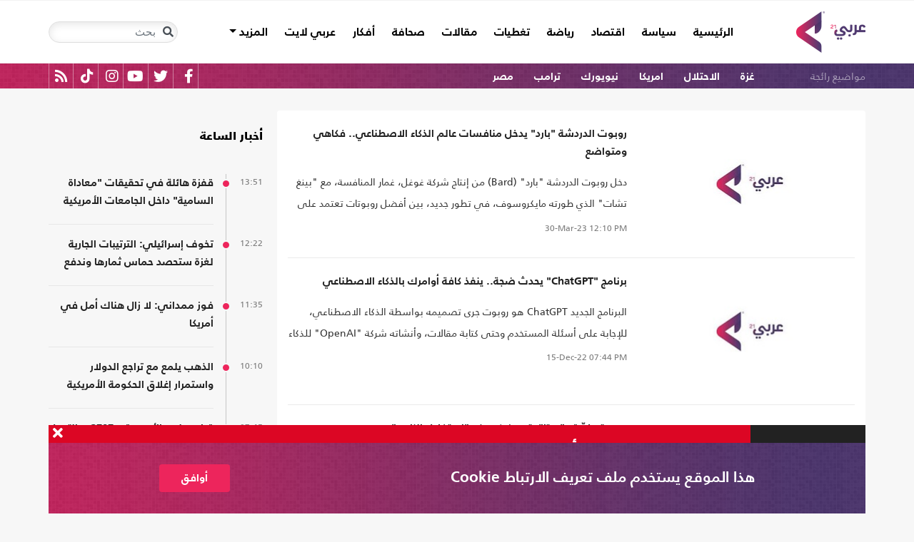

--- FILE ---
content_type: text/html; charset=utf-8
request_url: https://arabi21.com/stories/t/83250/0/%D8%AF%D8%B1%D8%AF%D8%B4%D8%A9
body_size: 17317
content:


<!DOCTYPE html>
<html dir="rtl" lang="ar">
<head>
    <!-- Basic meta tags -->
    <meta charset="UTF-8">
    <meta name="viewport" content="width=device-width, initial-scale=1">
    <meta http-equiv="X-UA-Compatible" content="IE=edge">
    <meta name="rating" content="general">
    <!-- Basic meta tags -->
    <!-- Google Search meta tags -->
    <meta property="fb:pages" content="" />
    <meta name="robots" content="index, follow">
    <!-- Google Search meta tags -->
    
        <title>الكلمة المفتاحية/ دردشة</title>
        <meta name="title" content="الكلمة المفتاحية/ دردشة">
        <meta property="og:title" content="الكلمة المفتاحية/ دردشة">
        <meta name="twitter:title" content="الكلمة المفتاحية/ دردشة">
            <meta name="description" content="شاهد كل الأخبار عن دردشة">
        <meta property="og:description" content="شاهد كل الأخبار عن دردشة">
        <meta name="twitter:description" content="شاهد كل الأخبار عن دردشة">

    <meta name="keywords" content="دردشة">

    <!-- og meta tags -->
    <meta property="og:type" content="website">
    <meta property="og:url" content="/stories/t/83250/0/%D8%AF%D8%B1%D8%AF%D8%B4%D8%A9">
    <meta property="og:locale" content="ar_AR">
   
        <meta property="og:image" content="https://arabi21.com/App_Images/default-ar.png">
        <meta name="twitter:image" content="https://arabi21.com/App_Images/default-ar.png">
        <meta property="og:image:width" content="634">
        <meta property="og:image:height" content="357">
   
    <meta property="og:site_name" content="عربي21">
    <!-- og meta tags -->
    <!-- twitter meta tags -->
    <meta name="twitter:card" content="summary_large_image">
    <meta name="twitter:site" content="@Arabi21News">
    <meta name="twitter:creator" content="@Arabi21News">
    <meta name="twitter:image:alt" content="عربي21">
    <!-- twitter meta tags -->

    <link rel="canonical" href="https://arabi21.com/stories/t/83250/0/%D8%AF%D8%B1%D8%AF%D8%B4%D8%A9">
    <link rel="prev" href="https://arabi21.com/stories/t/83250/0/%D8%AF%D8%B1%D8%AF%D8%B4%D8%A8" />
    <link rel="next" href="https://arabi21.com/stories/t/83250/0/%D8%AF%D8%B1%D8%AF%D8%B4%D8%A10" />



    <link href='https://arabi21.com/Scripts/jquery.min.js' rel='preload' as='script'>
<link href='https://arabi21.com/Scripts/jquery.marquee.js' rel='preload' as='script'>
<link href='https://arabi21.com/Scripts/framework.bundle.min.js' rel='preload' as='script'>
<link href='https://arabi21.com/Scripts/scripts.js' rel='preload' as='script'>

    <link href='https://arabi21.com/Content/css/bootstrap.min.css' rel='preload' as='style'>
<link href='https://arabi21.com/Content/css/fontawesome.min.css' rel='preload' as='style'>
<link href='https://arabi21.com/Content/css/slick.css' rel='preload' as='style'>

    
    <link href="https://arabi21.com/Content/css/shared-rtl.css" rel="preload" as="style" />

    <link rel="preload" href="/App_Images/logo.png" as="image">
    <link rel="icon" type="image/png" sizes="22x36" href="/App_Images/fav.png">
    <!-- Head Styles -->
    <link href="https://arabi21.com/Content/css/bootstrap.min.css" rel="stylesheet"/>
<link href="https://arabi21.com/Content/css/fontawesome.min.css" rel="stylesheet"/>
<link href="https://arabi21.com/Content/css/slick.css" rel="stylesheet"/>

    
    <link href="/Content/css/shared-rtl.css" rel="stylesheet">

    <!-- Head Styles -->

    <script type='application/ld+json'>
        {
                    "@context":"http://schema.org",
        "@type":"WebSite",
        "@id":"#website",
        "url":"https://arabi21.com",
        "name":"عربي21",
        "image": {
                        "@type": "ImageObject",
        "url": "https://arabi21.com/App_Images/logo.png"
        },
        "sameAs": [
        "https://www.facebook.com/Arabi21News/",
        "https://twitter.com/Arabi21News",
        "https://www.youtube.com/user/Arabi21News",
        "https://www.instagram.com/Arabi21News/"
        ]
        }
    </script>

 <!-- Meta Pixel Code -->
<script type="7cec274a8ddd429b51b4a699-text/javascript">
!function(f,b,e,v,n,t,s)
{if(f.fbq)return;n=f.fbq=function(){n.callMethod?
n.callMethod.apply(n,arguments):n.queue.push(arguments)};
if(!f._fbq)f._fbq=n;n.push=n;n.loaded=!0;n.version='2.0';
n.queue=[];t=b.createElement(e);t.async=!0;
t.src=v;s=b.getElementsByTagName(e)[0];
s.parentNode.insertBefore(t,s)}(window, document,'script',
'https://connect.facebook.net/en_US/fbevents.js');
fbq('init', '728293630865515');
fbq('track', 'PageView');
</script>
<noscript><img height="1" width="1" style="display:none"
src="https://www.facebook.com/tr?id=728293630865515&ev=PageView&noscript=1"
/></noscript>
<!-- End Meta Pixel Code -->

<!-- Microsoft Clarity Code -->
<script type="7cec274a8ddd429b51b4a699-text/javascript">
    (function(c,l,a,r,i,t,y){
        c[a]=c[a]||function(){(c[a].q=c[a].q||[]).push(arguments)};
        t=l.createElement(r);t.async=1;t.src="https://www.clarity.ms/tag/"+i;
        y=l.getElementsByTagName(r)[0];y.parentNode.insertBefore(t,y);
    })(window, document, "clarity", "script", "g1lncc1xyd");
</script>
<!-- Microsoft Clarity Code -->

<!-- Yandex.Metrika counter -->
<script type="7cec274a8ddd429b51b4a699-text/javascript">
   (function(m,e,t,r,i,k,a){m[i]=m[i]||function(){(m[i].a=m[i].a||[]).push(arguments)};
   m[i].l=1*new Date();
   for (var j = 0; j < document.scripts.length; j++) {if (document.scripts[j].src === r) { return; }}
   k=e.createElement(t),a=e.getElementsByTagName(t)[0],k.async=1,k.src=r,a.parentNode.insertBefore(k,a)})
   (window, document, "script", "https://mc.yandex.ru/metrika/tag.js", "ym");

   ym(92872315, "init", {
        clickmap:true,
        trackLinks:true,
        accurateTrackBounce:true,
        webvisor:true
   });
</script>
<noscript><div><img src="https://mc.yandex.ru/watch/92872315" style="position:absolute; left:-9999px;" alt="" /></div></noscript>
<!-- /Yandex.Metrika counter -->
<meta name="yandex-verification" content="a505db67cc52935e" />


<!-- Google tag (gtag.js) -->
<script async src="https://www.googletagmanager.com/gtag/js?id=AW-11130728741" type="7cec274a8ddd429b51b4a699-text/javascript"></script>
<script type="7cec274a8ddd429b51b4a699-text/javascript">
  window.dataLayer = window.dataLayer || [];
  function gtag(){dataLayer.push(arguments);}
  gtag('js', new Date());

  gtag('config', 'AW-11130728741');
</script>


<!-- Event snippet for Website traffic conversion page -->
<script type="7cec274a8ddd429b51b4a699-text/javascript">
  gtag('event', 'conversion', {'send_to': 'AW-11130728741/ewd3CLfv9JUYEKXixbsp'});
</script>


<!-- Meta Pixel Code -->
<script type="7cec274a8ddd429b51b4a699-text/javascript">
!function(f,b,e,v,n,t,s)
{if(f.fbq)return;n=f.fbq=function(){n.callMethod?
n.callMethod.apply(n,arguments):n.queue.push(arguments)};
if(!f._fbq)f._fbq=n;n.push=n;n.loaded=!0;n.version='2.0';
n.queue=[];t=b.createElement(e);t.async=!0;
t.src=v;s=b.getElementsByTagName(e)[0];
s.parentNode.insertBefore(t,s)}(window, document,'script',
'https://connect.facebook.net/en_US/fbevents.js');
fbq('init', '731673331784798');
fbq('track', 'PageView');
</script>
<noscript><img height="1" width="1" style="display:none"
src="https://www.facebook.com/tr?id=731673331784798&ev=PageView&noscript=1"
/></noscript>
<!-- End Meta Pixel Code -->


<!-- Google tag (gtag.js) -->
<script async src="https://www.googletagmanager.com/gtag/js?id=G-9M4TRH1DP7" type="7cec274a8ddd429b51b4a699-text/javascript"></script>
<script type="7cec274a8ddd429b51b4a699-text/javascript">
  window.dataLayer = window.dataLayer || [];
  function gtag(){dataLayer.push(arguments);}
  gtag('js', new Date());

  gtag('config', 'G-9M4TRH1DP7');
</script>

<script async src="https://pagead2.googlesyndication.com/pagead/js/adsbygoogle.js?client=ca-pub-6831848996847337" crossorigin="anonymous" type="7cec274a8ddd429b51b4a699-text/javascript"></script>    

    <script type="7cec274a8ddd429b51b4a699-text/javascript">
        (function (i, s, o, g, r, a, m) {
            i['GoogleAnalyticsObject'] = r; i[r] = i[r] || function () {
                (i[r].q = i[r].q || []).push(arguments)
            }, i[r].l = 1 * new Date(); a = s.createElement(o),
                m = s.getElementsByTagName(o)[0]; a.async = 1; a.src = g; m.parentNode.insertBefore(a, m)
        })(window, document, 'script', '//www.google-analytics.com/analytics.js', 'ga');

        ga('create', 'UA-47577247-1', 'auto', { allowLinker: true });
        ga('require', 'linker');
        ga('linker:autoLink', ['arabi21.com']);
        ga('require', 'displayfeatures');
        ga('send', 'pageview');


    </script>
    <style>
        .cookes {
            background-image: url(/../../App_Images/bg.png);
            background-position: center;
            background-size: contain;
        }

            .cookes .text {
                color: white;
            }

                .cookes .text .first-l {
                    font-weight: bold;
                    margin-bottom: 5px;
                    font-family: "Bold";
                    font-size: 1.4rem;
                    color: white;
                }

                .cookes .text .secound-l {
                    margin-bottom: 5px;
                    font-size: 0.9rem;
                    color: white;
                }

                .cookes .text a {
                    text-decoration: none;
                    color: white;
                    font-weight: bolder;
                }

            .cookes button {
                background-color: #ed255c;
                color: white;
                font-weight: 600;
                font-family: "Bold";
            }
        .count-badge {
            cursor: pointer;
        }
    </style>
</head>


<body>


    <header class="header bg-white z-index-high position-relative mb-30">
            <div class="C_AD border-0 bg-white pb-0" id="C0">
                
            </div>
        

<nav class="navbar navbar-expand-lg position-relative px-2 px-lg-0 ">
    <div class="container">
        <a class="navbar-brand mx-0" href="/">
            <img src="/App_Images/logo.png" alt="عربي21" width="97"
                         height="58">
        </a>
        <button class="navbar-toggler ml-3 mr-auto" type="button" data-toggle="collapse" data-target="#navbarSupportedContent" aria-controls="navbarSupportedContent" aria-expanded="false" aria-label="Toggle navigation">
            <span class="navbar-toggler-icon"></span>
        </button>
        <button class="navbar-toggler search-toggler py-10" type="button" data-toggle="collapse" data-target="#navbarSearch" aria-controls="navbarSearch" aria-expanded="false" aria-label="Toggle navigation">
            <i class="fa fa-search fa-lg"></i>
        </button>

        <div class="row no-gutters justify-content-between p-3 p-lg-0 bg-white d-none d-lg-flex">
            <ul class="navbar-nav pt-lg-2 pt-xl-1">
                <li class="nav-item">
                    <a id="homelink" class="nav-link py-0 " href="/">الرئيسية <span class="sr-only">(current)</span></a>
                </li>
                    <li class="nav-item">
                        <a id="cat-1" class="nav-link py-0 " href="/stories/c/1/0/%D8%B3%D9%8A%D8%A7%D8%B3%D8%A9">
                            سياسة
                        </a>
                    </li>
                    <li class="nav-item">
                        <a id="cat-4" class="nav-link py-0 " href="/stories/c/4/0/%D8%A7%D9%82%D8%AA%D8%B5%D8%A7%D8%AF">
                            اقتصاد
                        </a>
                    </li>
                    <li class="nav-item">
                        <a id="cat-3" class="nav-link py-0 " href="/stories/c/3/0/%D8%B1%D9%8A%D8%A7%D8%B6%D8%A9">
                            رياضة
                        </a>
                    </li>
                        <li class="nav-item">
                            <a id="coverlink" class="nav-link py-0 " href="/AllCoverages">
                                تغطيات
                            </a>
                        </li>
                    <li class="nav-item">
                        <a id="cat-2" class="nav-link py-0 " href="/stories/c/2/0/%D9%85%D9%82%D8%A7%D9%84%D8%A7%D8%AA">
                            مقالات
                        </a>
                    </li>
                    <li class="nav-item">
                        <a id="cat-10" class="nav-link py-0 " href="/stories/c/10/0/%D8%B5%D8%AD%D8%A7%D9%81%D8%A9">
                            صحافة
                        </a>
                    </li>
                    <li class="nav-item">
                        <a id="cat-17" class="nav-link py-0 " href="/stories/c/17/0/%D8%A3%D9%81%D9%83%D8%A7%D8%B1">
                            أفكار
                        </a>
                    </li>
                        <li class="nav-item">
                            <a id="cat-23" class="nav-link py-0 " href="https://lite.arabi21.com">
                                عربي لايت
                            </a>
                        </li>

                <li class="nav-item dropdown">
                    <a class="nav-link dropdown-toggle py-0 " href="#" id="navbarDropdown" role="button" data-toggle="dropdown" aria-haspopup="true" aria-expanded="false">
                        المزيد
                    </a>
                    <div class="dropdown-menu" aria-labelledby="navbarDropdown">
                            <a id="cat-12" class="dropdown-item text-right d-block px-3 mb-3" href="/stories/c/12/0/%D8%B9%D8%A7%D9%84%D9%85-%D8%A7%D9%84%D9%81%D9%86">
                                عالم الفن
                            </a>
                            <a id="cat-13" class="dropdown-item text-right d-block px-3 mb-3" href="/stories/c/13/0/%D8%AA%D9%83%D9%86%D9%88%D9%84%D9%88%D8%AC%D9%8A%D8%A7">
                                تكنولوجيا
                            </a>
                            <a id="cat-14" class="dropdown-item text-right d-block px-3 mb-3" href="/stories/c/14/0/%D8%B5%D8%AD%D8%A9">
                                صحة
                            </a>
                            <a id="cat-7" class="dropdown-item text-right d-block px-3 mb-3" href="/stories/c/7/0/%D9%85%D8%AF%D9%88%D9%86%D8%A7%D8%AA-%D8%B9%D8%B1%D8%A8%D9%8A21">
                                مدونات عربي21
                            </a>
                            <a id="cat-18" class="dropdown-item text-right d-block px-3 mb-3" href="/stories/c/18/0/%D8%B9%D8%B1%D8%A8%D9%8A21-TV">
                                عربي21 TV
                            </a>
                            <a id="cat-19" class="dropdown-item text-right d-block px-3 mb-3" href="/stories/c/19/0/%D8%AB%D9%82%D8%A7%D9%81%D8%A9-%D9%88%D8%A3%D8%AF%D8%A8">
                                ثقافة وأدب
                            </a>
                            <a id="cat-20" class="dropdown-item text-right d-block px-3 mb-3" href="/stories/c/20/0/%D8%AA%D9%81%D8%A7%D8%B9%D9%84%D9%8A">
                                تفاعلي
                            </a>
                            <a id="cat-21" class="dropdown-item text-right d-block px-3 mb-3" href="/stories/c/21/0/%D8%AA%D8%B1%D9%83%D9%8A%D8%A721">
                                تركيا21
                            </a>
                            <a id="cat-22" class="dropdown-item text-right d-block px-3 mb-3" href="/stories/c/22/0/%D9%81%D9%84%D8%B3%D8%B7%D9%8A%D9%86-%D8%A7%D9%84%D8%A3%D8%B1%D8%B6-%D9%88%D8%A7%D9%84%D9%87%D9%88%D9%8A%D8%A9">
                                فلسطين الأرض والهوية
                            </a>
                    </div>
                </li>
            </ul>

        </div>

        <div class="collapse shadow menu-mob row no-gutters justify-content-between p-3 p-lg-0 bg-white d-lg-none w-75" id="navbarSupportedContent">
            <ul class="navbar-nav pr-0 w-100">
                <li class="nav-item mb-3">
                    <a class="nav-link py-0 w-100 " href="/">الرئيسية <span class="sr-only">(current)</span></a>
                </li>
                    <li class="nav-item mb-3">
                        <a class="nav-link py-0 w-100 " href="/stories/c/1/0/%D8%B3%D9%8A%D8%A7%D8%B3%D8%A9">
                            سياسة
                        </a>
                    </li>
                    <li class="nav-item mb-3">
                        <a class="nav-link py-0 w-100 " href="/stories/c/4/0/%D8%A7%D9%82%D8%AA%D8%B5%D8%A7%D8%AF">
                            اقتصاد
                        </a>
                    </li>
                    <li class="nav-item mb-3">
                        <a class="nav-link py-0 w-100 " href="/stories/c/3/0/%D8%B1%D9%8A%D8%A7%D8%B6%D8%A9">
                            رياضة
                        </a>
                    </li>
                        <li class="nav-item mb-3">
                            <a class="nav-link py-0 w-100 " href="/AllCoverages">
                                تغطيات
                            </a>
                        </li>
                    <li class="nav-item mb-3">
                        <a class="nav-link py-0 w-100 " href="/stories/c/2/0/%D9%85%D9%82%D8%A7%D9%84%D8%A7%D8%AA">
                            مقالات
                        </a>
                    </li>
                    <li class="nav-item mb-3">
                        <a class="nav-link py-0 w-100 " href="/stories/c/10/0/%D8%B5%D8%AD%D8%A7%D9%81%D8%A9">
                            صحافة
                        </a>
                    </li>
                    <li class="nav-item mb-3">
                        <a class="nav-link py-0 w-100 " href="/stories/c/17/0/%D8%A3%D9%81%D9%83%D8%A7%D8%B1">
                            أفكار
                        </a>
                    </li>
                        <li class="nav-item mb-3">
                            <a class="nav-link py-0 w-100 " href="https://lite.arabi21.com">
                                عربي لايت
                            </a>
                        </li>
                    <li class="nav-item mb-3">
                        <a class="nav-link py-0 w-100 " href="/stories/c/12/0/%D8%B9%D8%A7%D9%84%D9%85-%D8%A7%D9%84%D9%81%D9%86">
                            عالم الفن
                        </a>
                    </li>
                    <li class="nav-item mb-3">
                        <a class="nav-link py-0 w-100 " href="/stories/c/13/0/%D8%AA%D9%83%D9%86%D9%88%D9%84%D9%88%D8%AC%D9%8A%D8%A7">
                            تكنولوجيا
                        </a>
                    </li>
                    <li class="nav-item mb-3">
                        <a class="nav-link py-0 w-100 " href="/stories/c/14/0/%D8%B5%D8%AD%D8%A9">
                            صحة
                        </a>
                    </li>
                    <li class="nav-item mb-3">
                        <a class="nav-link py-0 w-100 " href="/stories/c/7/0/%D9%85%D8%AF%D9%88%D9%86%D8%A7%D8%AA-%D8%B9%D8%B1%D8%A8%D9%8A21">
                            مدونات عربي21
                        </a>
                    </li>
                    <li class="nav-item mb-3">
                        <a class="nav-link py-0 w-100 " href="/stories/c/18/0/%D8%B9%D8%B1%D8%A8%D9%8A21-TV">
                            عربي21 TV
                        </a>
                    </li>
                    <li class="nav-item mb-3">
                        <a class="nav-link py-0 w-100 " href="/stories/c/19/0/%D8%AB%D9%82%D8%A7%D9%81%D8%A9-%D9%88%D8%A3%D8%AF%D8%A8">
                            ثقافة وأدب
                        </a>
                    </li>
                    <li class="nav-item mb-3">
                        <a class="nav-link py-0 w-100 " href="/stories/c/20/0/%D8%AA%D9%81%D8%A7%D8%B9%D9%84%D9%8A">
                            تفاعلي
                        </a>
                    </li>
                    <li class="nav-item mb-3">
                        <a class="nav-link py-0 w-100 " href="/stories/c/21/0/%D8%AA%D8%B1%D9%83%D9%8A%D8%A721">
                            تركيا21
                        </a>
                    </li>
                    <li class="nav-item mb-3">
                        <a class="nav-link py-0 w-100 " href="/stories/c/22/0/%D9%81%D9%84%D8%B3%D8%B7%D9%8A%D9%86-%D8%A7%D9%84%D8%A3%D8%B1%D8%B6-%D9%88%D8%A7%D9%84%D9%87%D9%88%D9%8A%D8%A9">
                            فلسطين الأرض والهوية
                        </a>
                    </li>
                <li class="nav-item mb-3">
                    <a class="nav-link py-0 w-100 " href="/AllVots">
                        أرشيف الاستطلاعات
                    </a>
                </li>

            </ul>

        </div>
        <form class="form-inline my-2 my-lg-0 row no-gutters d-none d-lg-flex" action="https://arabi21.com/Story/AdvancedSearch" method="get">
            <div class="input-group rounded">
                <div class="input-group-prepend position-absolute z-index-high">
                    <button class="btn my-2 my-sm-0 input-group-text border-0 bg-transparent p-2" id="basic-addon1" type="submit" aria-label="Toggle navigation"><i class="fa fa-search"></i></button>
                </div>
                <input class="form-control search-input" name="keyword" id="keyword" type="search" aria-label="Search" placeholder="بحث" onfocus="if (!window.__cfRLUnblockHandlers) return false; this.placeholder=''" onblur="if (!window.__cfRLUnblockHandlers) return false; this.placeholder='بحث'" aria-describedby="basic-addon1" data-cf-modified-7cec274a8ddd429b51b4a699-="">
            </div>
        </form>
            <form style="top: 100%;left: 0;right: 0;" class="form-inline m-0 w-100 position-absolute collapse d-lg-none" action="https://arabi21.com/Story/AdvancedSearch" method="get" id="navbarSearch">
                <div class="container p-3 z-index-high shadow mx-auto input-group w-100 bg-white">
                    <div class="input-group-prepend position-absolute z-index-high">
                        <button class="btn my-0 input-group-text border-0 bg-transparent p-2" id="basic-addon2" type="submit"><i class="fa fa-search"></i></button>
                    </div>
                    <input class="form-control search-input" name="keyword" id="keyword1" type="search" aria-label="Search" placeholder="بحث" onfocus="if (!window.__cfRLUnblockHandlers) return false; this.placeholder=''" onblur="if (!window.__cfRLUnblockHandlers) return false; this.placeholder='بحث'" aria-describedby="basic-addon2" data-cf-modified-7cec274a8ddd429b51b4a699-="">
                </div>
            </form>
    </div>
</nav>



        
<div class="popular-container mh-100 d-print-none">

    <div class="container amp-container d-flex flex-wrap justify-content-between px-1 px-md-3">
        <ul class="p-0 m-0 col-12 col-md px-0 list-unstyled h-30 overflow-hidden">
            <li class="popular-topics d-inline-block">مواضيع رائجة</li>
                <li class="d-inline-block"><a class="text-white popular-topic text-decoration-none" href="/stories/t/49452/0/%D8%BA%D8%B2%D8%A9">غزة</a></li>
                <li class="d-inline-block"><a class="text-white popular-topic text-decoration-none" href="/stories/t/49817/0/%D8%A7%D9%84%D8%A7%D8%AD%D8%AA%D9%84%D8%A7%D9%84">الاحتلال</a></li>
                <li class="d-inline-block"><a class="text-white popular-topic text-decoration-none" href="/stories/t/49300/0/%D8%A7%D9%85%D8%B1%D9%8A%D9%83%D8%A7">امريكا</a></li>
                <li class="d-inline-block"><a class="text-white popular-topic text-decoration-none" href="/stories/t/49595/0/%D9%86%D9%8A%D9%88%D9%8A%D9%88%D8%B1%D9%83">نيويورك</a></li>
                <li class="d-inline-block"><a class="text-white popular-topic text-decoration-none" href="/stories/t/85807/0/%D8%AA%D8%B1%D8%A7%D9%85%D8%A8">ترامب</a></li>
                <li class="d-inline-block"><a class="text-white popular-topic text-decoration-none" href="/stories/t/49232/0/%D9%85%D8%B5%D8%B1">مصر</a></li>
        </ul>
        
        <div class="d-inline-flex flex-row-reverse social-icons col-auto px-0 mr-auto">
            <span class="social-icon d-inline-block text-center">
                <a href="/feed" class="rss" target="_blank" title="RSS عربي21">
                    <i class="fas fa-rss text-white fa-lg"></i>
                </a>
            </span>
            <span class="social-icon d-inline-block px-2">
                    <a href="https://www.tiktok.com/@arabi21news" class="tiktok" target="_blank" title="عربي21 على تيك توك">
                        <i class="fab fa-tiktok text-white fa-lg"></i>
                    </a>
                </span>
                <span class="social-icon d-inline-block px-2">
                    <a href="https://www.instagram.com/Arabi21News" class="instagram" target="_blank" title="عربي21 على انستغرام">
                        <i class="fab fa-instagram text-white fa-lg"></i>
                    </a>
                </span>
            <span class="social-icon d-inline-block px-2">
                <a href="https://www.youtube.com/user/Arabi21News" class="youtube" target="_blank" title="عربي21 على يوتيوب">
                    <i class="fab fa-youtube text-white fa-lg"></i>
                </a>
            </span>
            <span class="social-icon d-inline-block px-2">
                <a href="https://twitter.com/Arabi21News" class="twitter" target="_blank" title="عربي21 على تويتر">
                    <i class="fab fa-twitter text-white fa-lg"></i>
                </a>
            </span>
            <span class="social-icon d-inline-block px-2">
                <a href="https://www.facebook.com/Arabi21News/" class="facebook" target="_blank" title="عربي21 على فيسبوك">
                    <i class="fab fa-facebook-f text-white fa-lg"></i>
                </a>
            </span>
        </div>
    </div>
</div>


        
    </header>
    <div class="container">
        

        <div class="row no-gutters justify-content-between">
            
            





<div class="col-12 col-xl news-section row no-gutters justify-content-start py-0 align-content-start bg-white rounded px-3 mb-10" id="pagingdiv">
   
   

                <div class="row no-gutters py-20 border-b-1 w-100 mw-160">
                    <div class="position-relative col-auto mx-auto">
                        <a class="" href="/story/1502768/%D8%B1%D9%88%D8%A8%D9%88%D8%AA-%D8%A7%D9%84%D8%AF%D8%B1%D8%AF%D8%B4%D8%A9-%D8%A8%D8%A7%D8%B1%D8%AF-%D9%8A%D8%AF%D8%AE%D9%84-%D9%85%D9%86%D8%A7%D9%81%D8%B3%D8%A7%D8%AA-%D8%B9%D8%A7%D9%84%D9%85-%D8%A7%D9%84%D8%B0%D9%83%D8%A7%D8%A1-%D8%A7%D9%84%D8%A7%D8%B5%D8%B7%D9%86%D8%A7%D8%B9%D9%8A-%D9%81%D9%83%D8%A7%D9%87%D9%8A-%D9%88%D9%85%D8%AA%D9%88%D8%A7%D8%B6%D8%B9">
                                <picture>
                                    
                                    <source media="(min-width: 1200px)" data-srcset="https://i.arabi21.com/arabi21/294x165/5201713235178.jpg">
                                    <source media="(min-width: 768px)" data-srcset="https://i.arabi21.com/arabi21/266x149/5201713235178.jpg">
                                    <source media="(min-width: 300px)" data-srcset="https://i.arabi21.com/arabi21/160x90/5201713235178.jpg">
                                    <source data-srcset="https://i.arabi21.com/arabi21/294x165/5201713235178.jpg">
                                    <img class="img-fluid lazy" data-size="ti"
                                         src="/App_Images/295x166.png" alt="غوغل جوجل - أ ف ب" title="روبوت الدردشة &quot;بارد&quot; يدخل منافسات عالم الذكاء الاصطناعي.. فكاهي ومتواضع" width="294" height="165">
                                </picture>
                        </a>
                    </div>
                    <div class="headline-block mb-0 col border-0 py-0 pl-0">
                        <h3 class="mb-3">
                            <a href="/story/1502768/%D8%B1%D9%88%D8%A8%D9%88%D8%AA-%D8%A7%D9%84%D8%AF%D8%B1%D8%AF%D8%B4%D8%A9-%D8%A8%D8%A7%D8%B1%D8%AF-%D9%8A%D8%AF%D8%AE%D9%84-%D9%85%D9%86%D8%A7%D9%81%D8%B3%D8%A7%D8%AA-%D8%B9%D8%A7%D9%84%D9%85-%D8%A7%D9%84%D8%B0%D9%83%D8%A7%D8%A1-%D8%A7%D9%84%D8%A7%D8%B5%D8%B7%D9%86%D8%A7%D8%B9%D9%8A-%D9%81%D9%83%D8%A7%D9%87%D9%8A-%D9%88%D9%85%D8%AA%D9%88%D8%A7%D8%B6%D8%B9" class="headline-17 h-767-auto h-auto clip-3 mh-100">
                                روبوت الدردشة &quot;بارد&quot; يدخل منافسات عالم الذكاء الاصطناعي.. فكاهي ومتواضع
                            </a>
                        </h3>
                        <p class="inner-brief d-none d-md-block not-d-box mb-2">دخل روبوت الدردشة &quot;بارد&quot; (Bard) من إنتاج شركة غوغل، غمار المنافسة، مع &quot;بينغ تشات&quot; الذي طورته مايكروسوف، في تطور جديد، بين أفضل روبوتات تعتمد على تقنيات الذكاء الاصطناعي..
</p>
                        <div class="mt-5 d-none d-md-block"><div dir='ltr'><span class='date'>30-Mar-23</span><span class='time'> 12:10 PM</span></div></div>
                    </div>
                </div>
                <div class="row no-gutters py-20 border-b-1 w-100 mw-160">
                    <div class="position-relative col-auto mx-auto">
                        <a class="" href="/story/1481218/%D8%A8%D8%B1%D9%86%D8%A7%D9%85%D8%AC-ChatGPT-%D9%8A%D8%AD%D8%AF%D8%AB-%D8%B6%D8%AC%D8%A9-%D9%8A%D9%86%D9%81%D8%B0-%D9%83%D8%A7%D9%81%D8%A9-%D8%A3%D9%88%D8%A7%D9%85%D8%B1%D9%83-%D8%A8%D8%A7%D9%84%D8%B0%D9%83%D8%A7%D8%A1-%D8%A7%D9%84%D8%A7%D8%B5%D8%B7%D9%86%D8%A7%D8%B9%D9%8A">
                                <picture>
                                    
                                    <source media="(min-width: 1200px)" data-srcset="https://i.arabi21.com/arabi21/294x165/12202215194144373128361.jpg">
                                    <source media="(min-width: 768px)" data-srcset="https://i.arabi21.com/arabi21/266x149/12202215194144373128361.jpg">
                                    <source media="(min-width: 300px)" data-srcset="https://i.arabi21.com/arabi21/160x90/12202215194144373128361.jpg">
                                    <source data-srcset="https://i.arabi21.com/arabi21/294x165/12202215194144373128361.jpg">
                                    <img class="img-fluid lazy" data-size="ti"
                                         src="/App_Images/295x166.png" alt="مؤسسة شركة openai للذكاء الاصطناعي سام ألتمان- جيتي" title="برنامج &quot;ChatGPT&quot; يحدث ضجة.. ينفذ كافة أوامرك بالذكاء الاصطناعي" width="294" height="165">
                                </picture>
                        </a>
                    </div>
                    <div class="headline-block mb-0 col border-0 py-0 pl-0">
                        <h3 class="mb-3">
                            <a href="/story/1481218/%D8%A8%D8%B1%D9%86%D8%A7%D9%85%D8%AC-ChatGPT-%D9%8A%D8%AD%D8%AF%D8%AB-%D8%B6%D8%AC%D8%A9-%D9%8A%D9%86%D9%81%D8%B0-%D9%83%D8%A7%D9%81%D8%A9-%D8%A3%D9%88%D8%A7%D9%85%D8%B1%D9%83-%D8%A8%D8%A7%D9%84%D8%B0%D9%83%D8%A7%D8%A1-%D8%A7%D9%84%D8%A7%D8%B5%D8%B7%D9%86%D8%A7%D8%B9%D9%8A" class="headline-17 h-767-auto h-auto clip-3 mh-100">
                                برنامج &quot;ChatGPT&quot; يحدث ضجة.. ينفذ كافة أوامرك بالذكاء الاصطناعي
                            </a>
                        </h3>
                        <p class="inner-brief d-none d-md-block not-d-box mb-2">البرنامج الجديد ChatGPT هو روبوت جرى تصميمه بواسطة الذكاء الاصطناعي، للإجابة على أسئلة المستخدم وحتى كتابة مقالات، وأنشاته شركة &quot;OpenAI&quot; للذكاء الاصطناعي.</p>
                        <div class="mt-5 d-none d-md-block"><div dir='ltr'><span class='date'>15-Dec-22</span><span class='time'> 07:44 PM</span></div></div>
                    </div>
                </div>
                <div class="row no-gutters py-20 border-b-1 w-100 mw-160">
                    <div class="position-relative col-auto mx-auto">
                        <a class="" href="/story/1455484/%D8%B1%D9%88%D8%A8%D9%88%D8%AA-%D8%B7%D9%88%D8%B1%D8%AA%D9%87-%D9%85%D9%8A%D8%AA%D8%A7-%D9%8A%D8%AA%D9%87%D9%85-%D8%B2%D9%88%D9%83%D8%B1%D8%A8%D9%8A%D8%B1%D8%BA-%D8%A8%D9%80-%D8%A7%D8%B3%D8%AA%D8%BA%D9%84%D8%A7%D9%84-%D8%A7%D9%84%D9%86%D8%A7%D8%B3">
                                <picture>
                                    
                                    <source media="(min-width: 1200px)" data-srcset="https://i.arabi21.com/arabi21/294x165/4201813225231490.jpg">
                                    <source media="(min-width: 768px)" data-srcset="https://i.arabi21.com/arabi21/266x149/4201813225231490.jpg">
                                    <source media="(min-width: 300px)" data-srcset="https://i.arabi21.com/arabi21/160x90/4201813225231490.jpg">
                                    <source data-srcset="https://i.arabi21.com/arabi21/294x165/4201813225231490.jpg">
                                    <img class="img-fluid lazy" data-size="ti"
                                         src="/App_Images/295x166.png" alt="مارك زوكربيرغ مؤسس فيسبوك - جيتي" title="روبوت طوّرته &quot;ميتا&quot; يتهم زوكربيرغ بـ&quot;استغلال الناس&quot;" width="294" height="165">
                                </picture>
                        </a>
                    </div>
                    <div class="headline-block mb-0 col border-0 py-0 pl-0">
                        <h3 class="mb-3">
                            <a href="/story/1455484/%D8%B1%D9%88%D8%A8%D9%88%D8%AA-%D8%B7%D9%88%D8%B1%D8%AA%D9%87-%D9%85%D9%8A%D8%AA%D8%A7-%D9%8A%D8%AA%D9%87%D9%85-%D8%B2%D9%88%D9%83%D8%B1%D8%A8%D9%8A%D8%B1%D8%BA-%D8%A8%D9%80-%D8%A7%D8%B3%D8%AA%D8%BA%D9%84%D8%A7%D9%84-%D8%A7%D9%84%D9%86%D8%A7%D8%B3" class="headline-17 h-767-auto h-auto clip-3 mh-100">
                                روبوت طوّرته &quot;ميتا&quot; يتهم زوكربيرغ بـ&quot;استغلال الناس&quot;
                            </a>
                        </h3>
                        <p class="inner-brief d-none d-md-block not-d-box mb-2">أطلق روبوت الدردشة الجديد، الذي طورته شركة ميتا، اتهامات بحق الرئيس التنفيذي للشركة مارك زوكربيغ، باستغلال مستخدمي التطبيقات من أجل التربح.
</p>
                        <div class="mt-5 d-none d-md-block"><div dir='ltr'><span class='date'>12-Aug-22</span><span class='time'> 02:48 PM</span></div></div>
                    </div>
                </div>
                <div class="row no-gutters py-20 border-b-1 w-100 mw-160">
                    <div class="position-relative col-auto mx-auto">
                        <a class="" href="/story/1452026/%D8%A7%D9%84%D8%AE%D9%85%D9%8A%D8%B3-%D9%84%D8%A7-%D9%8A%D8%AC%D9%88%D8%B2-%D8%A7%D9%84%D9%85%D8%B4%D8%A7%D8%B1%D9%83%D8%A9-%D8%A8%D9%85%D8%AC%D9%85%D9%88%D8%B9%D8%A7%D8%AA-%D8%A7%D9%84%D8%AF%D8%B1%D8%AF%D8%B4%D8%A9-%D8%A7%D9%84%D9%85%D8%AE%D8%AA%D9%84%D8%B7%D8%A9">
                                <picture>
                                    
                                    <source media="(min-width: 1200px)" data-srcset="https://i.arabi21.com/arabi21/294x165/720222517341964.jpg">
                                    <source media="(min-width: 768px)" data-srcset="https://i.arabi21.com/arabi21/266x149/720222517341964.jpg">
                                    <source media="(min-width: 300px)" data-srcset="https://i.arabi21.com/arabi21/160x90/720222517341964.jpg">
                                    <source data-srcset="https://i.arabi21.com/arabi21/294x165/720222517341964.jpg">
                                    <img class="img-fluid lazy" data-size="ti"
                                         src="/App_Images/295x166.png" alt="HrDg16QI_400x400" title="الخميس: لا يجوز المشاركة بمجموعات الدردشة المختلطة" width="294" height="165">
                                </picture>
                        </a>
                    </div>
                    <div class="headline-block mb-0 col border-0 py-0 pl-0">
                        <h3 class="mb-3">
                            <a href="/story/1452026/%D8%A7%D9%84%D8%AE%D9%85%D9%8A%D8%B3-%D9%84%D8%A7-%D9%8A%D8%AC%D9%88%D8%B2-%D8%A7%D9%84%D9%85%D8%B4%D8%A7%D8%B1%D9%83%D8%A9-%D8%A8%D9%85%D8%AC%D9%85%D9%88%D8%B9%D8%A7%D8%AA-%D8%A7%D9%84%D8%AF%D8%B1%D8%AF%D8%B4%D8%A9-%D8%A7%D9%84%D9%85%D8%AE%D8%AA%D9%84%D8%B7%D8%A9" class="headline-17 h-767-auto h-auto clip-3 mh-100">
                                الخميس: لا يجوز المشاركة بمجموعات الدردشة المختلطة
                            </a>
                        </h3>
                        <p class="inner-brief d-none d-md-block not-d-box mb-2">رأى الداعية الكويتي، عثمان الخميس، أن المشاركة في مجموعات مواقع التواصل الاجتماعي والدردشة بلا سبب يستحق ذلك هو أمر لا يجوز</p>
                        <div class="mt-5 d-none d-md-block"><div dir='ltr'><span class='date'>25-Jul-22</span><span class='time'> 05:36 PM</span></div></div>
                    </div>
                </div>
                <div class="row no-gutters py-20 border-b-1 w-100 mw-160">
                    <div class="position-relative col-auto mx-auto">
                        <a class="" href="/story/1445100/%D8%A5%D9%84%D9%89-%D8%A3%D9%8A-%D9%85%D8%AF%D9%89-%D8%B3%D8%AA%D9%83%D9%88%D9%86-%D8%A8%D8%B1%D8%A7%D9%85%D8%AC-%D8%A7%D9%84%D8%AF%D8%B1%D8%AF%D8%B4%D8%A9-%D9%82%D8%B1%D9%8A%D8%A8%D8%A9-%D9%85%D9%86-%D8%A7%D9%84%D8%A8%D8%B4%D8%B1">
                                <picture>
                                    
                                    <source media="(min-width: 1200px)" data-srcset="https://i.arabi21.com/arabi21/294x165/3201731164031328.jpg">
                                    <source media="(min-width: 768px)" data-srcset="https://i.arabi21.com/arabi21/266x149/3201731164031328.jpg">
                                    <source media="(min-width: 300px)" data-srcset="https://i.arabi21.com/arabi21/160x90/3201731164031328.jpg">
                                    <source data-srcset="https://i.arabi21.com/arabi21/294x165/3201731164031328.jpg">
                                    <img class="img-fluid lazy" data-size="ti"
                                         src="/App_Images/295x166.png" alt="واتساب - صورة بدون حقوق نشر أو نسبة CC0" title="إلى أي مدى ستكون برامج الدردشة قريبة من البشر؟" width="294" height="165">
                                </picture>
                        </a>
                    </div>
                    <div class="headline-block mb-0 col border-0 py-0 pl-0">
                        <h3 class="mb-3">
                            <a href="/story/1445100/%D8%A5%D9%84%D9%89-%D8%A3%D9%8A-%D9%85%D8%AF%D9%89-%D8%B3%D8%AA%D9%83%D9%88%D9%86-%D8%A8%D8%B1%D8%A7%D9%85%D8%AC-%D8%A7%D9%84%D8%AF%D8%B1%D8%AF%D8%B4%D8%A9-%D9%82%D8%B1%D9%8A%D8%A8%D8%A9-%D9%85%D9%86-%D8%A7%D9%84%D8%A8%D8%B4%D8%B1" class="headline-17 h-767-auto h-auto clip-3 mh-100">
                                إلى أي مدى ستكون برامج الدردشة قريبة من البشر؟
                            </a>
                        </h3>
                        <p class="inner-brief d-none d-md-block not-d-box mb-2">بعد كشف مهندس في شركة غوغل عن تطوير روبوت شبيه بمشاعر البشر، أعاد الأمر تسليط الضوء على برمجيات شبيهة موجودة في المواقع..</p>
                        <div class="mt-5 d-none d-md-block"><div dir='ltr'><span class='date'>19-Jun-22</span><span class='time'> 06:48 AM</span></div></div>
                    </div>
                </div>
                <div class="row no-gutters py-20 border-b-1 w-100 mw-160">
                    <div class="position-relative col-auto mx-auto">
                        <a class="" href="/story/1313687/100-%D9%85%D9%84%D9%8A%D8%A7%D8%B1-%D8%B1%D8%B3%D8%A7%D9%84%D8%A9-%D9%81%D9%8A-%D9%88%D8%A7%D8%AA%D8%B3%D8%A7%D8%A8-%D9%84%D9%83%D9%86-%D9%85%D9%8A%D8%B2%D8%A7%D8%AA%D9%87-%D9%84%D8%A7-%D8%AA%D8%B2%D8%A7%D9%84-%D9%85%D8%AD%D8%AF%D9%88%D8%AF%D8%A9">
                                <picture>
                                    
                                    <source media="(min-width: 1200px)" data-srcset="https://i.arabi21.com/arabi21/294x165/52018169543447.jpg">
                                    <source media="(min-width: 768px)" data-srcset="https://i.arabi21.com/arabi21/266x149/52018169543447.jpg">
                                    <source media="(min-width: 300px)" data-srcset="https://i.arabi21.com/arabi21/160x90/52018169543447.jpg">
                                    <source data-srcset="https://i.arabi21.com/arabi21/294x165/52018169543447.jpg">
                                    <img class="img-fluid lazy" data-size="ti"
                                         src="/App_Images/295x166.png" alt="واتساب - جيتي" title="100 مليار رسالة في واتساب.. لكن ميزاته لا تزال محدودة" width="294" height="165">
                                </picture>
                        </a>
                    </div>
                    <div class="headline-block mb-0 col border-0 py-0 pl-0">
                        <h3 class="mb-3">
                            <a href="/story/1313687/100-%D9%85%D9%84%D9%8A%D8%A7%D8%B1-%D8%B1%D8%B3%D8%A7%D9%84%D8%A9-%D9%81%D9%8A-%D9%88%D8%A7%D8%AA%D8%B3%D8%A7%D8%A8-%D9%84%D9%83%D9%86-%D9%85%D9%8A%D8%B2%D8%A7%D8%AA%D9%87-%D9%84%D8%A7-%D8%AA%D8%B2%D8%A7%D9%84-%D9%85%D8%AD%D8%AF%D9%88%D8%AF%D8%A9" class="headline-17 h-767-auto h-auto clip-3 mh-100">
                                100 مليار رسالة في واتساب.. لكن ميزاته لا تزال محدودة
                            </a>
                        </h3>
                        <p class="inner-brief d-none d-md-block not-d-box mb-2">مع تجاوز تطبيق واتساب، عتبة الـ 100 مليار رسالة، والمنافسة الشديدة مع التطبيقات الأخرى التي تسعى لجمع أكبر عدد من المستخدمين، لا تزال العديد من الميزات مفقودة فيه، ويحتاجها للمحافظة على مكانه..
</p>
                        <div class="mt-5 d-none d-md-block"><div dir='ltr'><span class='date'>10-Nov-20</span><span class='time'> 07:08 AM</span></div></div>
                    </div>
                </div>
                <div class="row no-gutters py-20 border-b-1 w-100 mw-160">
                    <div class="position-relative col-auto mx-auto">
                        <a class="" href="/story/1253437/%D9%88%D8%A7%D8%AA%D8%B3%D8%A7%D8%A8-%D9%8A%D8%AF%D8%B1%D8%B3-%D9%85%D9%8A%D8%B2%D8%A9-%D8%B3%D8%B1%D9%8A%D8%A9-%D9%84%D8%AD%D8%B0%D9%81-%D8%A7%D9%84%D8%B1%D8%B3%D8%A7%D8%A6%D9%84-%D9%84%D9%84%D8%A3%D8%A8%D8%AF-%D8%AA%D9%81%D8%A7%D8%B5%D9%8A%D9%84">
                                <picture>
                                    
                                    <source media="(min-width: 1200px)" data-srcset="https://i.arabi21.com/arabi21/294x165/52018169543447.jpg">
                                    <source media="(min-width: 768px)" data-srcset="https://i.arabi21.com/arabi21/266x149/52018169543447.jpg">
                                    <source media="(min-width: 300px)" data-srcset="https://i.arabi21.com/arabi21/160x90/52018169543447.jpg">
                                    <source data-srcset="https://i.arabi21.com/arabi21/294x165/52018169543447.jpg">
                                    <img class="img-fluid lazy" data-size="ti"
                                         src="/App_Images/295x166.png" alt="واتساب - جيتي" title="&quot;واتساب&quot; يدرس ميزة سرية لحذف الرسائل للأبد.. تفاصيل" width="294" height="165">
                                </picture>
                        </a>
                    </div>
                    <div class="headline-block mb-0 col border-0 py-0 pl-0">
                        <h3 class="mb-3">
                            <a href="/story/1253437/%D9%88%D8%A7%D8%AA%D8%B3%D8%A7%D8%A8-%D9%8A%D8%AF%D8%B1%D8%B3-%D9%85%D9%8A%D8%B2%D8%A9-%D8%B3%D8%B1%D9%8A%D8%A9-%D9%84%D8%AD%D8%B0%D9%81-%D8%A7%D9%84%D8%B1%D8%B3%D8%A7%D8%A6%D9%84-%D9%84%D9%84%D8%A3%D8%A8%D8%AF-%D8%AA%D9%81%D8%A7%D8%B5%D9%8A%D9%84" class="headline-17 h-767-auto h-auto clip-3 mh-100">
                                &quot;واتساب&quot; يدرس ميزة سرية لحذف الرسائل للأبد.. تفاصيل
                            </a>
                        </h3>
                        <p class="inner-brief d-none d-md-block not-d-box mb-2">يدرس تطبيق &quot;واتساب&quot; التابع لشركة &quot;فيسبوك&quot;، إطلاق ميزة جديدة &quot;سرية&quot;، تمكن المستخدم من حذف الرسائل للأبد.

</p>
                        <div class="mt-5 d-none d-md-block"><div dir='ltr'><span class='date'>17-Mar-20</span><span class='time'> 05:14 PM</span></div></div>
                    </div>
                </div>
                <div class="row no-gutters py-20 border-b-1 w-100 mw-160">
                    <div class="position-relative col-auto mx-auto">
                        <a class="" href="/story/1094172/%D8%AE%D8%B5%D8%A7%D8%A6%D8%B5-%D8%AC%D8%AF%D9%8A%D8%AF%D8%A9-%D9%81%D9%8A-%D9%88%D8%A7%D8%AA%D8%B3%D8%A7%D8%A8-%D9%84%D8%A5%D8%AF%D8%A7%D8%B1%D8%A9-%D8%A7%D9%84%D9%85%D8%AC%D9%85%D9%88%D8%B9%D8%A7%D8%AA-%D8%B3%D8%AA%D8%AC%D8%B0%D8%A8-%D8%A7%D9%86%D8%AA%D8%A8%D8%A7%D9%87%D9%83">
                                <picture>
                                    
                                    <source media="(min-width: 1200px)" data-srcset="https://i.arabi21.com/arabi21/294x165/52018169543447.jpg">
                                    <source media="(min-width: 768px)" data-srcset="https://i.arabi21.com/arabi21/266x149/52018169543447.jpg">
                                    <source media="(min-width: 300px)" data-srcset="https://i.arabi21.com/arabi21/160x90/52018169543447.jpg">
                                    <source data-srcset="https://i.arabi21.com/arabi21/294x165/52018169543447.jpg">
                                    <img class="img-fluid lazy" data-size="ti"
                                         src="/App_Images/295x166.png" alt="واتساب - جيتي" title="خصائص جديدة في &quot;واتساب&quot; لإدارة المجموعات ستجذب انتباهك" width="294" height="165">
                                </picture>
                        </a>
                    </div>
                    <div class="headline-block mb-0 col border-0 py-0 pl-0">
                        <h3 class="mb-3">
                            <a href="/story/1094172/%D8%AE%D8%B5%D8%A7%D8%A6%D8%B5-%D8%AC%D8%AF%D9%8A%D8%AF%D8%A9-%D9%81%D9%8A-%D9%88%D8%A7%D8%AA%D8%B3%D8%A7%D8%A8-%D9%84%D8%A5%D8%AF%D8%A7%D8%B1%D8%A9-%D8%A7%D9%84%D9%85%D8%AC%D9%85%D9%88%D8%B9%D8%A7%D8%AA-%D8%B3%D8%AA%D8%AC%D8%B0%D8%A8-%D8%A7%D9%86%D8%AA%D8%A8%D8%A7%D9%87%D9%83" class="headline-17 h-767-auto h-auto clip-3 mh-100">
                                خصائص جديدة في &quot;واتساب&quot; لإدارة المجموعات ستجذب انتباهك
                            </a>
                        </h3>
                        <p class="inner-brief d-none d-md-block not-d-box mb-2">أدخل تطبيق &quot;واتساب&quot; للتراسل الفوري، خصائص جديدة على الدردشة الجماعية، الثلاثاء، مستحدثا بعض الخصائص التي ستهم المتفاعلين على مجموعات الدردشة.</p>
                        <div class="mt-5 d-none d-md-block"><div dir='ltr'><span class='date'>16-May-18</span><span class='time'> 09:56 AM</span></div></div>
                    </div>
                </div>
                <div class="row no-gutters py-20 border-b-1 w-100 mw-160">
                    <div class="position-relative col-auto mx-auto">
                        <a class="" href="/story/1042421/%D9%88%D8%A7%D8%AA%D8%B3%D8%A7%D8%A8-%D8%AA%D8%B6%D9%8A%D9%81-%D9%85%D9%8A%D8%B2%D8%A9-%D8%AC%D8%AF%D9%8A%D8%AF%D8%A9-%D8%AA%D8%B3%D9%85%D8%AD-%D8%A8%D8%AA%D8%AA%D8%A8%D8%B9-%D8%A7%D9%84%D8%A3%D8%B5%D8%AF%D9%82%D8%A7%D8%A1">
                                <picture>
                                    
                                    <source media="(min-width: 1200px)" data-srcset="https://i.arabi21.com/arabi21/294x165/1201713232130373.jpg">
                                    <source media="(min-width: 768px)" data-srcset="https://i.arabi21.com/arabi21/266x149/1201713232130373.jpg">
                                    <source media="(min-width: 300px)" data-srcset="https://i.arabi21.com/arabi21/160x90/1201713232130373.jpg">
                                    <source data-srcset="https://i.arabi21.com/arabi21/294x165/1201713232130373.jpg">
                                    <img class="img-fluid lazy" data-size="ti"
                                         src="/App_Images/295x166.png" alt="تطبيق واتساب" title="&quot;واتساب&quot; تضيف ميزة جديدة تسمح بتتبع الأصدقاء" width="294" height="165">
                                </picture>
                        </a>
                    </div>
                    <div class="headline-block mb-0 col border-0 py-0 pl-0">
                        <h3 class="mb-3">
                            <a href="/story/1042421/%D9%88%D8%A7%D8%AA%D8%B3%D8%A7%D8%A8-%D8%AA%D8%B6%D9%8A%D9%81-%D9%85%D9%8A%D8%B2%D8%A9-%D8%AC%D8%AF%D9%8A%D8%AF%D8%A9-%D8%AA%D8%B3%D9%85%D8%AD-%D8%A8%D8%AA%D8%AA%D8%A8%D8%B9-%D8%A7%D9%84%D8%A3%D8%B5%D8%AF%D9%82%D8%A7%D8%A1" class="headline-17 h-767-auto h-auto clip-3 mh-100">
                                &quot;واتساب&quot; تضيف ميزة جديدة تسمح بتتبع الأصدقاء
                            </a>
                        </h3>
                        <p class="inner-brief d-none d-md-block not-d-box mb-2">أضافت شركة &quot;واتساب&quot; ميزة جديدة تسمح لمستخدمي التطبيق بتتبع أصدقائهم ومعرفة مواقعهم لحظيا، حسبما أعلنت الشركة.
</p>
                        <div class="mt-5 d-none d-md-block"><div dir='ltr'><span class='date'>18-Oct-17</span><span class='time'> 08:46 PM</span></div></div>
                    </div>
                </div>
                <div class="row no-gutters py-20 border-b-1 w-100 mw-160">
                    <div class="position-relative col-auto mx-auto">
                        <a class="" href="/story/957542/%D8%B5%D8%A8%D8%A7%D8%AD-%D8%A7%D9%84%D8%AA%D9%81%D8%A7%D8%B5%D9%8A%D9%84-%D8%A7%D9%84%D9%83%D8%A7%D9%85%D9%84%D8%A9-%D9%84%D9%85%D8%B1%D8%A7%D8%B3%D9%84%D8%A7%D8%AA-%D8%B9%D9%86%D8%A7%D8%B5%D8%B1-%D8%AC%D9%85%D8%A7%D8%B9%D8%A9-%D8%BA%D9%88%D9%84%D9%86">
                                <picture>
                                    
                                    <source media="(min-width: 1200px)" data-srcset="https://i.arabi21.com/arabi21/294x165/1120161214819196.jpg">
                                    <source media="(min-width: 768px)" data-srcset="https://i.arabi21.com/arabi21/266x149/1120161214819196.jpg">
                                    <source media="(min-width: 300px)" data-srcset="https://i.arabi21.com/arabi21/160x90/1120161214819196.jpg">
                                    <source data-srcset="https://i.arabi21.com/arabi21/294x165/1120161214819196.jpg">
                                    <img class="img-fluid lazy" data-size="ti"
                                         src="/App_Images/295x166.png" alt="تطبيق باي لوك - استخدمه أعاء حركة غولن في تركيا" title="صباح: التفاصيل الكاملة لمراسلات عناصر جماعة غولن" width="294" height="165">
                                </picture>
                        </a>
                    </div>
                    <div class="headline-block mb-0 col border-0 py-0 pl-0">
                        <h3 class="mb-3">
                            <a href="/story/957542/%D8%B5%D8%A8%D8%A7%D8%AD-%D8%A7%D9%84%D8%AA%D9%81%D8%A7%D8%B5%D9%8A%D9%84-%D8%A7%D9%84%D9%83%D8%A7%D9%85%D9%84%D8%A9-%D9%84%D9%85%D8%B1%D8%A7%D8%B3%D9%84%D8%A7%D8%AA-%D8%B9%D9%86%D8%A7%D8%B5%D8%B1-%D8%AC%D9%85%D8%A7%D8%B9%D8%A9-%D8%BA%D9%88%D9%84%D9%86" class="headline-17 h-767-auto h-auto clip-3 mh-100">
                                صباح: التفاصيل الكاملة لمراسلات عناصر جماعة غولن
                            </a>
                        </h3>
                        <p class="inner-brief d-none d-md-block not-d-box mb-2">كشفت صحيفة &quot;صباح&quot; التركية، عن معلومات مفصلة حول تطبيقي &quot;باي لوك&quot;، و&quot;إيغل&quot;، اللذين استخدما من قبل عناصر جماعة فتح الله غولن بهدف التواصل فيما بينهم، وبالتالي أصبح كل مستخدم لهذين التطبيقين متهم بالانتماء والقيام بنشاطات فاعلة داخل الجماعة.</p>
                        <div class="mt-5 d-none d-md-block"><div dir='ltr'><span class='date'>01-Nov-16</span><span class='time'> 09:49 PM</span></div></div>
                    </div>
                </div>
                <div class="row no-gutters py-20 border-b-1 w-100 mw-160">
                    <div class="position-relative col-auto mx-auto">
                        <a class="" href="/story/915655/15-%D9%85%D9%8A%D8%B2%D8%A9-%D8%B3%D8%B1%D9%8A%D8%A9-%D9%8A%D8%AC%D8%A8-%D8%A3%D9%86-%D8%AA%D8%B9%D8%B1%D9%81%D9%87%D8%A7-%D8%B9%D9%86-%D8%AA%D8%B7%D8%A8%D9%8A%D9%82-%D9%88%D8%A7%D8%AA%D8%B3-%D8%A2%D8%A8">
                                <picture>
                                    
                                    <source media="(min-width: 1200px)" data-srcset="https://i.arabi21.com/arabi21/294x165/120162610958310.jpg">
                                    <source media="(min-width: 768px)" data-srcset="https://i.arabi21.com/arabi21/266x149/120162610958310.jpg">
                                    <source media="(min-width: 300px)" data-srcset="https://i.arabi21.com/arabi21/160x90/120162610958310.jpg">
                                    <source data-srcset="https://i.arabi21.com/arabi21/294x165/120162610958310.jpg">
                                    <img class="img-fluid lazy" data-size="ti"
                                         src="/App_Images/295x166.png" alt="واتس آب" title="15 ميزة سرية يجب أن تعرفها عن تطبيق &quot;واتس آب&quot;" width="294" height="165">
                                </picture>
                        </a>
                    </div>
                    <div class="headline-block mb-0 col border-0 py-0 pl-0">
                        <h3 class="mb-3">
                            <a href="/story/915655/15-%D9%85%D9%8A%D8%B2%D8%A9-%D8%B3%D8%B1%D9%8A%D8%A9-%D9%8A%D8%AC%D8%A8-%D8%A3%D9%86-%D8%AA%D8%B9%D8%B1%D9%81%D9%87%D8%A7-%D8%B9%D9%86-%D8%AA%D8%B7%D8%A8%D9%8A%D9%82-%D9%88%D8%A7%D8%AA%D8%B3-%D8%A2%D8%A8" class="headline-17 h-767-auto h-auto clip-3 mh-100">
                                15 ميزة سرية يجب أن تعرفها عن تطبيق &quot;واتس آب&quot;
                            </a>
                        </h3>
                        <p class="inner-brief d-none d-md-block not-d-box mb-2">نشرت صحيفة التليغراف البريطانية تقريرا؛ تحدثت فيه عن أبرز مميزات يجب معرفتها عن تطبيق &quot;واتس آب&quot;. ويشير التقرير إلى أن &quot;واتس آب&quot;، الذي يستعمله ملايين المستخدمين لديه استعمالات أحيانا مختلفة عن الاستعمالات البسيطة، حيث يمكننا هذا التطبيق للتراسل الفوري من التحكم بصفة كبيرة في حسابنا الشخصي وإضفاء العد</p>
                        <div class="mt-5 d-none d-md-block"><div dir='ltr'><span class='date'>20-Jun-16</span><span class='time'> 09:25 PM</span></div></div>
                    </div>
                </div>
                <div class="row no-gutters py-20 border-b-1 w-100 mw-160">
                    <div class="position-relative col-auto mx-auto">
                        <a class="" href="/story/898452/%D8%B9%D9%88%D8%AF%D8%A9-%D8%B7%D8%A7%D8%A6%D8%B1%D8%A9-%D8%B3%D8%B9%D9%88%D8%AF%D9%8A%D8%A9-%D8%A5%D9%84%D9%89-%D8%A7%D9%84%D9%82%D8%A7%D9%87%D8%B1%D8%A9-%D9%84%D8%B9%D8%B7%D9%84-%D8%A3%D8%B5%D8%A7%D8%A8%D9%87%D8%A7-%D8%A8%D8%B9%D8%AF-%D8%A7%D9%84%D8%A5%D9%82%D9%84%D8%A7%D8%B9">
                                <picture>
                                    
                                    <source media="(min-width: 1200px)" data-srcset="https://i.arabi21.com/arabi21/294x165/1220131516237.jpg">
                                    <source media="(min-width: 768px)" data-srcset="https://i.arabi21.com/arabi21/266x149/1220131516237.jpg">
                                    <source media="(min-width: 300px)" data-srcset="https://i.arabi21.com/arabi21/160x90/1220131516237.jpg">
                                    <source data-srcset="https://i.arabi21.com/arabi21/294x165/1220131516237.jpg">
                                    <img class="img-fluid lazy" data-size="ti"
                                         src="/App_Images/295x166.png" alt="طيران السعودية" title="عودة طائرة سعودية إلى القاهرة لعطل أصابها بعد الإقلاع" width="294" height="165">
                                </picture>
                        </a>
                    </div>
                    <div class="headline-block mb-0 col border-0 py-0 pl-0">
                        <h3 class="mb-3">
                            <a href="/story/898452/%D8%B9%D9%88%D8%AF%D8%A9-%D8%B7%D8%A7%D8%A6%D8%B1%D8%A9-%D8%B3%D8%B9%D9%88%D8%AF%D9%8A%D8%A9-%D8%A5%D9%84%D9%89-%D8%A7%D9%84%D9%82%D8%A7%D9%87%D8%B1%D8%A9-%D9%84%D8%B9%D8%B7%D9%84-%D8%A3%D8%B5%D8%A7%D8%A8%D9%87%D8%A7-%D8%A8%D8%B9%D8%AF-%D8%A7%D9%84%D8%A5%D9%82%D9%84%D8%A7%D8%B9" class="headline-17 h-767-auto h-auto clip-3 mh-100">
                                عودة طائرة سعودية إلى القاهرة لعطل أصابها بعد الإقلاع
                            </a>
                        </h3>
                        <p class="inner-brief d-none d-md-block not-d-box mb-2">شهد مطار القاهرة الدولي، عودة الطائرة التابعة لشركة الخطوط الجوية السعودية المتجهة إلى جدة لعطل أصابها، وأقلعت بعد تأخرها لأكثر من ساعة ونصف بسبب عطل فني..
</p>
                        <div class="mt-5 d-none d-md-block"><div dir='ltr'><span class='date'>31-Mar-16</span><span class='time'> 09:52 AM</span></div></div>
                    </div>
                </div>
                <div class="row no-gutters py-20 border-b-1 w-100 mw-160">
                    <div class="position-relative col-auto mx-auto">
                        <a class="" href="/story/898418/%D9%85%D9%88%D9%82%D8%B9-%D8%B3%D9%86%D8%A7%D8%A8-%D8%B4%D8%A7%D8%AA-%D9%8A%D8%B7%D9%84%D9%82-%D9%85%D9%8A%D8%B2%D8%A7%D8%AA-%D8%AC%D8%AF%D9%8A%D8%AF%D8%A9-%D9%88%D9%85%D8%AB%D9%8A%D8%B1%D8%A9">
                                <picture>
                                    
                                    <source media="(min-width: 1200px)" data-srcset="https://i.arabi21.com/arabi21/294x165/320163133312467.jpg">
                                    <source media="(min-width: 768px)" data-srcset="https://i.arabi21.com/arabi21/266x149/320163133312467.jpg">
                                    <source media="(min-width: 300px)" data-srcset="https://i.arabi21.com/arabi21/160x90/320163133312467.jpg">
                                    <source data-srcset="https://i.arabi21.com/arabi21/294x165/320163133312467.jpg">
                                    <img class="img-fluid lazy" data-size="ti"
                                         src="/App_Images/295x166.png" alt="سناب شات - أ ف ب" title="موقع &quot;سناب شات&quot; يطلق ميزات جديدة ومثيرة" width="294" height="165">
                                </picture>
                        </a>
                    </div>
                    <div class="headline-block mb-0 col border-0 py-0 pl-0">
                        <h3 class="mb-3">
                            <a href="/story/898418/%D9%85%D9%88%D9%82%D8%B9-%D8%B3%D9%86%D8%A7%D8%A8-%D8%B4%D8%A7%D8%AA-%D9%8A%D8%B7%D9%84%D9%82-%D9%85%D9%8A%D8%B2%D8%A7%D8%AA-%D8%AC%D8%AF%D9%8A%D8%AF%D8%A9-%D9%88%D9%85%D8%AB%D9%8A%D8%B1%D8%A9" class="headline-17 h-767-auto h-auto clip-3 mh-100">
                                موقع &quot;سناب شات&quot; يطلق ميزات جديدة ومثيرة
                            </a>
                        </h3>
                        <p class="inner-brief d-none d-md-block not-d-box mb-2">قال موقع &quot;engadget&quot; الأمريكي إن التحديث الجديد لتطبيق &quot;سناب شات&quot; يتضمن الكثير من التجديدات والمزايا التي لم يتوقعها المستخدمون، والذي أطلقت عليه الشركة اسم chat 2.0.
</p>
                        <div class="mt-5 d-none d-md-block"><div dir='ltr'><span class='date'>31-Mar-16</span><span class='time'> 03:34 AM</span></div></div>
                    </div>
                </div>
                <div class="row no-gutters py-20 border-b-1 w-100 mw-160">
                    <div class="position-relative col-auto mx-auto">
                        <a class="" href="/story/827609/%D9%81%D9%8A%D8%B3%D8%A8%D9%88%D9%83-%D8%AA%D8%B6%D9%8A%D9%81-%D8%A7%D8%AA%D8%B5%D8%A7%D9%84%D8%A7%D8%AA-%D9%81%D9%8A%D8%AF%D9%8A%D9%88-%D8%A5%D9%84%D9%89-%D8%AE%D8%AF%D9%85%D8%A9-%D9%85%D8%B3%D9%86%D8%AC%D8%B1">
                                <picture>
                                    
                                    <source media="(min-width: 1200px)" data-srcset="https://i.arabi21.com/arabi21/294x165/42015281754014644.jpg">
                                    <source media="(min-width: 768px)" data-srcset="https://i.arabi21.com/arabi21/266x149/42015281754014644.jpg">
                                    <source media="(min-width: 300px)" data-srcset="https://i.arabi21.com/arabi21/160x90/42015281754014644.jpg">
                                    <source data-srcset="https://i.arabi21.com/arabi21/294x165/42015281754014644.jpg">
                                    <img class="img-fluid lazy" data-size="ti"
                                         src="/App_Images/295x166.png" alt="&quot;فيسبوك&quot; تضيف اتصالات فيديو إلى خدمة &quot;مسنجر&quot;" title="&quot;فيسبوك&quot; تضيف اتصالات فيديو إلى خدمة &quot;مسنجر&quot;" width="294" height="165">
                                </picture>
                        </a>
                    </div>
                    <div class="headline-block mb-0 col border-0 py-0 pl-0">
                        <h3 class="mb-3">
                            <a href="/story/827609/%D9%81%D9%8A%D8%B3%D8%A8%D9%88%D9%83-%D8%AA%D8%B6%D9%8A%D9%81-%D8%A7%D8%AA%D8%B5%D8%A7%D9%84%D8%A7%D8%AA-%D9%81%D9%8A%D8%AF%D9%8A%D9%88-%D8%A5%D9%84%D9%89-%D8%AE%D8%AF%D9%85%D8%A9-%D9%85%D8%B3%D9%86%D8%AC%D8%B1" class="headline-17 h-767-auto h-auto clip-3 mh-100">
                                &quot;فيسبوك&quot; تضيف اتصالات فيديو إلى خدمة &quot;مسنجر&quot;
                            </a>
                        </h3>
                        <p class="inner-brief d-none d-md-block not-d-box mb-2">كشفت مجموعة &quot;فيسبوك&quot; الأمريكية أنها أضافت خدمة لإجراء اتصالات فيديو في خدمتها &quot;مسنجر&quot; للدردشة، وذلك في عدة بلدان.</p>
                        <div class="mt-5 d-none d-md-block"><div dir='ltr'><span class='date'>29-Apr-15</span><span class='time'> 11:05 AM</span></div></div>
                    </div>
                </div>

</div>


            <div class="content-left news-section news-list col-xl-auto d-print-none">
    <div class="B_AD text-center mt-3 mt-md-4 mt-xl-0" id="B1">
        
    </div>

<div class="news-section mb-50 mb-force-0">
    <header class="left-content-header w-100 py-20">
        أخبار الساعة
    </header>
        <div class="row no-gutters col-auto news-list px-0">
            <span class="time col-auto d-inline-block py-3 pb-20">13:51</span>
            <div class="news-list-item headline-block col bullet border-0 py-0">
                <h3 class="mb-0 line-height pb-20 mt-3 border-bottom border-color position-relative">
                    <a href="/story/1718103/%D9%82%D9%81%D8%B2%D8%A9-%D9%87%D8%A7%D8%A6%D9%84%D8%A9-%D9%81%D9%8A-%D8%AA%D8%AD%D9%82%D9%8A%D9%82%D8%A7%D8%AA-%D9%85%D8%B9%D8%A7%D8%AF%D8%A7%D8%A9-%D8%A7%D9%84%D8%B3%D8%A7%D9%85%D9%8A%D8%A9-%D8%AF%D8%A7%D8%AE%D9%84-%D8%A7%D9%84%D8%AC%D8%A7%D9%85%D8%B9%D8%A7%D8%AA-%D8%A7%D9%84%D8%A3%D9%85%D8%B1%D9%8A%D9%83%D9%8A%D8%A9-%D8%A8%D8%B9%D8%AF-%D8%AD%D8%B1%D8%A8-%D8%BA%D8%B2%D8%A9" class="headline-17 h-767-auto">
                        قفزة هائلة في تحقيقات &quot;معاداة السامية&quot; داخل الجامعات الأمريكية بعد حرب غزة
                    </a>
                </h3>
            </div>
        </div>
        <div class="row no-gutters col-auto news-list px-0">
            <span class="time col-auto d-inline-block py-3 pb-20">12:22</span>
            <div class="news-list-item headline-block col bullet border-0 py-0">
                <h3 class="mb-0 line-height pb-20 mt-3 border-bottom border-color position-relative">
                    <a href="/story/1718087/%D8%AA%D8%AE%D9%88%D9%81-%D8%A5%D8%B3%D8%B1%D8%A7%D8%A6%D9%8A%D9%84%D9%8A-%D8%A7%D9%84%D8%AA%D8%B1%D8%AA%D9%8A%D8%A8%D8%A7%D8%AA-%D8%A7%D9%84%D8%AC%D8%A7%D8%B1%D9%8A%D8%A9-%D9%84%D8%BA%D8%B2%D8%A9-%D8%B3%D8%AA%D8%AD%D8%B5%D8%AF-%D8%AD%D9%85%D8%A7%D8%B3-%D8%AB%D9%85%D8%A7%D8%B1%D9%87%D8%A7-%D9%88%D9%86%D8%AF%D9%81%D8%B9-%D8%AB%D9%85%D9%86%D9%87%D8%A7-%D8%A8%D8%A7%D9%87%D8%B8%D8%A7" class="headline-17 h-767-auto">
                        تخوف إسرائيلي: الترتيبات الجارية لغزة ستحصد حماس ثمارها وندفع ثمنها باهظا
                    </a>
                </h3>
            </div>
        </div>
        <div class="row no-gutters col-auto news-list px-0">
            <span class="time col-auto d-inline-block py-3 pb-20">11:35</span>
            <div class="news-list-item headline-block col bullet border-0 py-0">
                <h3 class="mb-0 line-height pb-20 mt-3 border-bottom border-color position-relative">
                    <a href="/story/1718082/%D9%81%D9%88%D8%B2-%D9%85%D9%85%D8%AF%D8%A7%D9%86%D9%8A-%D9%84%D8%A7-%D8%B2%D8%A7%D9%84-%D9%87%D9%86%D8%A7%D9%83-%D8%A3%D9%85%D9%84-%D9%81%D9%8A-%D8%A3%D9%85%D8%B1%D9%8A%D9%83%D8%A7" class="headline-17 h-767-auto">
                        فوز ممداني: لا زال هناك أمل في أمريكا
                    </a>
                </h3>
            </div>
        </div>
        <div class="row no-gutters col-auto news-list px-0">
            <span class="time col-auto d-inline-block py-3 pb-20">10:10</span>
            <div class="news-list-item headline-block col bullet border-0 py-0">
                <h3 class="mb-0 line-height pb-20 mt-3 border-bottom border-color position-relative">
                    <a href="/story/1718061/%D8%A7%D9%84%D8%B0%D9%87%D8%A8-%D9%8A%D9%84%D9%85%D8%B9-%D9%85%D8%B9-%D8%AA%D8%B1%D8%A7%D8%AC%D8%B9-%D8%A7%D9%84%D8%AF%D9%88%D9%84%D8%A7%D8%B1-%D9%88%D8%A7%D8%B3%D8%AA%D9%85%D8%B1%D8%A7%D8%B1-%D8%A5%D8%BA%D9%84%D8%A7%D9%82-%D8%A7%D9%84%D8%AD%D9%83%D9%88%D9%85%D8%A9-%D8%A7%D9%84%D8%A3%D9%85%D8%B1%D9%8A%D9%83%D9%8A%D8%A9" class="headline-17 h-767-auto">
                        الذهب يلمع مع تراجع الدولار واستمرار إغلاق الحكومة الأمريكية
                    </a>
                </h3>
            </div>
        </div>
        <div class="row no-gutters col-auto news-list px-0">
            <span class="time col-auto d-inline-block py-3 pb-20">07:45</span>
            <div class="news-list-item headline-block col bullet border-0 py-0">
                <h3 class="mb-0 line-height pb-20 mt-3 border-bottom border-color position-relative">
                    <a href="/story/1718036/%D9%82%D8%B1%D8%A7%D8%B1-%D9%85%D8%AC%D9%84%D8%B3-%D8%A7%D9%84%D8%A3%D9%85%D9%86-%D8%B1%D9%82%D9%85-2797-%D8%A7%D9%84%D8%AA%D8%AD%D9%88%D9%84-%D8%A7%D9%84%D8%A3%D9%85%D9%85%D9%8A-%D9%81%D9%8A-%D9%85%D9%82%D8%A7%D8%B1%D8%A8%D8%A9-%D9%82%D8%B6%D9%8A%D8%A9-%D8%A7%D9%84%D8%B5%D8%AD%D8%B1%D8%A7%D8%A1-%D8%A7%D9%84%D9%85%D8%BA%D8%B1%D8%A8%D9%8A%D8%A9" class="headline-17 h-767-auto">
                        قرار مجلس الأمن رقم 2797 .. التحول الأممي في مقاربة قضية &quot;الصحراء المغربية&quot;
                    </a>
                </h3>
            </div>
        </div>
        <div class="row no-gutters col-auto news-list px-0">
            <span class="time col-auto d-inline-block py-3 pb-20">07:39</span>
            <div class="news-list-item headline-block col bullet border-0 py-0">
                <h3 class="mb-0 line-height pb-20 mt-3 border-bottom border-color position-relative">
                    <a href="/story/1718034/%D8%A7%D9%84%D8%BA%D8%A7%D8%B1%D8%AF%D9%8A%D8%A7%D9%86-%D9%84%D9%86%D8%AF%D9%86-%D9%88%D9%86%D9%8A%D9%88%D9%8A%D9%88%D8%B1%D9%83-%D8%AD%D9%8A%D9%86-%D8%A7%D9%86%D8%AA%D8%B5%D8%B1-%D8%A7%D9%84%D8%A3%D9%85%D9%84-%D8%B9%D9%84%D9%89-%D8%A7%D9%84%D8%AE%D9%88%D9%81" class="headline-17 h-767-auto">
                        &quot;الغارديان&quot;: لندن ونيويورك.. حين انتصر الأمل على الخوف
                    </a>
                </h3>
            </div>
        </div>
</div>



    

    <div class="B_AD text-center mt-3 mt-md-4 mt-xl-0" id="B2">
        
    </div>
    <div class="most-viewed mb-50 news-list">
        <header class="left-content-header w-100 py-20">  الأكثر قراءة اليوم</header>


        <div class="news-list-item headline-block w-100 position-relative row no-gutters justify-content-between pr-30 h-auto py-3 mb-3 align-items-center">
            <span class="d-block position-absolute counter mt-1">1</span>
            <h3 class="mb-0 line-height col">
                <a href="/stories/c/1/0/%D8%B3%D9%8A%D8%A7%D8%B3%D8%A9" class="category-badge mb-10">سياسة</a>
                <a href="/story/1717901/%D8%A7%D9%84%D9%82%D8%B3%D8%A7%D9%85-%D8%AA%D9%88%D9%82%D8%B9-%D8%A7%D9%84%D8%A7%D8%AD%D8%AA%D9%84%D8%A7%D9%84-%D9%81%D9%8A-%D9%81%D8%AE-%D8%AA%D8%B6%D9%84%D9%8A%D9%84%D9%8A-%D8%A3%D8%AB%D9%86%D8%A7%D8%A1-%D8%AA%D8%B3%D9%84%D9%8A%D9%85-%D8%AC%D8%AB%D8%AB-%D8%A7%D9%84%D8%A3%D8%B3%D8%B1%D9%89-%D8%B4%D8%A7%D9%87%D8%AF" class="headline-14 height-63">
                    القسام توقع الاحتلال في فخ تضليلي أثناء تسليم جثث الأسرى (شاهد)
                </a>
            </h3>
            <a href="/story/1717901/%D8%A7%D9%84%D9%82%D8%B3%D8%A7%D9%85-%D8%AA%D9%88%D9%82%D8%B9-%D8%A7%D9%84%D8%A7%D8%AD%D8%AA%D9%84%D8%A7%D9%84-%D9%81%D9%8A-%D9%81%D8%AE-%D8%AA%D8%B6%D9%84%D9%8A%D9%84%D9%8A-%D8%A3%D8%AB%D9%86%D8%A7%D8%A1-%D8%AA%D8%B3%D9%84%D9%8A%D9%85-%D8%AC%D8%AB%D8%AB-%D8%A7%D9%84%D8%A3%D8%B3%D8%B1%D9%89-%D8%B4%D8%A7%D9%87%D8%AF" class="d-block pr-1 col-auto ">
                    <picture>
                        <source media="(min-width: 300px)" data-srcset="https://i.arabi21.com/arabi21/80x80/1120255152735933767413.jpg">
                        <img data-size="80" src="/App_Images/80x80.png" alt="القسام" title="القسام توقع الاحتلال في فخ تضليلي أثناء تسليم جثث الأسرى (شاهد)" class="lazy" width="80" height="80">
                    </picture>
            </a>

            
            
        </div>
        <div class="news-list-item headline-block w-100 position-relative row no-gutters justify-content-between pr-30 h-auto py-3 mb-3 align-items-center">
            <span class="d-block position-absolute counter mt-1">2</span>
            <h3 class="mb-0 line-height col">
                <a href="/stories/c/1/0/%D8%B3%D9%8A%D8%A7%D8%B3%D8%A9" class="category-badge mb-10">سياسة</a>
                <a href="/story/1718035/%D8%AD%D8%A8%D8%B3-%D8%A7%D9%84%D9%81%D9%86%D8%A7%D9%86%D8%A9-%D8%A7%D9%84%D9%83%D9%88%D9%8A%D8%AA%D9%8A%D8%A9-%D8%A5%D9%84%D9%87%D8%A7%D9%85-%D8%A7%D9%84%D9%81%D8%B6%D8%A7%D9%84%D8%A9-%D8%A8%D8%B3%D8%A8%D8%A8-%D8%AA%D8%B3%D8%AC%D9%8A%D9%84-%D8%B5%D9%88%D8%AA%D9%8A-%D9%85%D8%B3%D8%B1%D8%A8-%D8%A7%D8%B3%D8%AA%D9%85%D8%B9" class="headline-14 height-63">
                    حبس الفنانة الكويتية إلهام الفضالة بسبب تسجيل صوتي مسرب (استمع)
                </a>
            </h3>
            <a href="/story/1718035/%D8%AD%D8%A8%D8%B3-%D8%A7%D9%84%D9%81%D9%86%D8%A7%D9%86%D8%A9-%D8%A7%D9%84%D9%83%D9%88%D9%8A%D8%AA%D9%8A%D8%A9-%D8%A5%D9%84%D9%87%D8%A7%D9%85-%D8%A7%D9%84%D9%81%D8%B6%D8%A7%D9%84%D8%A9-%D8%A8%D8%B3%D8%A8%D8%A8-%D8%AA%D8%B3%D8%AC%D9%8A%D9%84-%D8%B5%D9%88%D8%AA%D9%8A-%D9%85%D8%B3%D8%B1%D8%A8-%D8%A7%D8%B3%D8%AA%D9%85%D8%B9" class="d-block pr-1 col-auto ">
                    <picture>
                        <source media="(min-width: 300px)" data-srcset="https://i.arabi21.com/arabi21/80x80/112025665414144613293.jpg">
                        <img data-size="80" src="/App_Images/80x80.png" alt="إلهام الفضالة- صفحتها الرسمية" title="حبس الفنانة الكويتية إلهام الفضالة بسبب تسجيل صوتي مسرب (استمع)" class="lazy" width="80" height="80">
                    </picture>
            </a>

            
            
        </div>
        <div class="news-list-item headline-block w-100 position-relative row no-gutters justify-content-between pr-30 h-auto py-3 mb-3 align-items-center">
            <span class="d-block position-absolute counter mt-1">3</span>
            <h3 class="mb-0 line-height col">
                <a href="/stories/c/1/0/%D8%B3%D9%8A%D8%A7%D8%B3%D8%A9" class="category-badge mb-10">سياسة</a>
                <a href="/story/1717924/%D9%87%D8%B0%D9%87-%D8%A7%D9%84%D8%B5%D9%84%D8%A7%D8%AD%D9%8A%D8%A7%D8%AA-%D8%A7%D9%84%D8%AA%D9%8A-%D9%8A%D9%85%D9%84%D9%83%D9%87%D8%A7-%D9%85%D9%85%D8%AF%D8%A7%D9%86%D9%8A-%D9%81%D9%8A-%D9%86%D9%8A%D9%88%D9%8A%D9%88%D8%B1%D9%83-%D8%A8%D9%85%D8%A7%D8%B0%D8%A7-%D9%8A%D8%AE%D8%AA%D9%84%D9%81-%D8%B9%D9%86-%D8%AD%D8%A7%D9%83%D9%85-%D8%A7%D9%84%D9%88%D9%84%D8%A7%D9%8A%D8%A9" class="headline-14 height-63">
                    هذه الصلاحيات التي يملكها ممداني في نيويورك.. بماذا يختلف عن حاكم الولاية؟
                </a>
            </h3>
            <a href="/story/1717924/%D9%87%D8%B0%D9%87-%D8%A7%D9%84%D8%B5%D9%84%D8%A7%D8%AD%D9%8A%D8%A7%D8%AA-%D8%A7%D9%84%D8%AA%D9%8A-%D9%8A%D9%85%D9%84%D9%83%D9%87%D8%A7-%D9%85%D9%85%D8%AF%D8%A7%D9%86%D9%8A-%D9%81%D9%8A-%D9%86%D9%8A%D9%88%D9%8A%D9%88%D8%B1%D9%83-%D8%A8%D9%85%D8%A7%D8%B0%D8%A7-%D9%8A%D8%AE%D8%AA%D9%84%D9%81-%D8%B9%D9%86-%D8%AD%D8%A7%D9%83%D9%85-%D8%A7%D9%84%D9%88%D9%84%D8%A7%D9%8A%D8%A9" class="d-block pr-1 col-auto ">
                    <picture>
                        <source media="(min-width: 300px)" data-srcset="https://i.arabi21.com/arabi21/80x80/1120255164419388412673.jpg">
                        <img data-size="80" src="/App_Images/80x80.png" alt="صلاحيات واسعة يمتلكها ممداني ضمن إطار إدارة مدينة نيويورك- جيتي" title="هذه الصلاحيات التي يملكها ممداني في نيويورك.. بماذا يختلف عن حاكم الولاية؟" class="lazy" width="80" height="80">
                    </picture>
            </a>

            
            
        </div>
        <div class="news-list-item headline-block w-100 position-relative row no-gutters justify-content-between pr-30 h-auto py-3 mb-3 align-items-center">
            <span class="d-block position-absolute counter mt-1">4</span>
            <h3 class="mb-0 line-height col">
                <a href="/stories/c/1/0/%D8%B3%D9%8A%D8%A7%D8%B3%D8%A9" class="category-badge mb-10">سياسة</a>
                <a href="/story/1717951/%D8%B7%D8%A7%D8%A6%D8%B1%D8%A9-%D8%B5%D9%8A%D9%86%D9%8A%D8%A9-%D8%AC%D8%AF%D9%8A%D8%AF%D8%A9-%D8%A8%D9%84%D8%A7-%D8%B0%D9%8A%D9%84-%D8%AA%D8%AB%D9%8A%D8%B1-%D8%A7%D9%87%D8%AA%D9%85%D8%A7%D9%85-%D9%85%D8%AD%D9%84%D9%84%D9%8A%D9%86-%D8%B9%D8%B3%D9%83%D8%B1%D9%8A%D9%8A%D9%86" class="headline-14 height-63">
                    طائرة صينية جديدة بلا ذيل تثير اهتمام محللين عسكريين
                </a>
            </h3>
            <a href="/story/1717951/%D8%B7%D8%A7%D8%A6%D8%B1%D8%A9-%D8%B5%D9%8A%D9%86%D9%8A%D8%A9-%D8%AC%D8%AF%D9%8A%D8%AF%D8%A9-%D8%A8%D9%84%D8%A7-%D8%B0%D9%8A%D9%84-%D8%AA%D8%AB%D9%8A%D8%B1-%D8%A7%D9%87%D8%AA%D9%85%D8%A7%D9%85-%D9%85%D8%AD%D9%84%D9%84%D9%8A%D9%86-%D8%B9%D8%B3%D9%83%D8%B1%D9%8A%D9%8A%D9%86" class="d-block pr-1 col-auto ">
                    <picture>
                        <source media="(min-width: 300px)" data-srcset="https://i.arabi21.com/arabi21/80x80/1120255184338760235249.jpg">
                        <img data-size="80" src="/App_Images/80x80.png" alt="Gf7EV7fWoAAyCiU" title="طائرة صينية جديدة بلا ذيل تثير اهتمام محللين عسكريين" class="lazy" width="80" height="80">
                    </picture>
            </a>

            
            
        </div>
        <div class="news-list-item headline-block w-100 position-relative row no-gutters justify-content-between pr-30 h-auto py-3 mb-3 align-items-center">
            <span class="d-block position-absolute counter mt-1">5</span>
            <h3 class="mb-0 line-height col">
                <a href="/stories/c/1/0/%D8%B3%D9%8A%D8%A7%D8%B3%D8%A9" class="category-badge mb-10">سياسة</a>
                <a href="/story/1717994/%D9%85%D9%82%D8%AA%D8%B1%D8%AD-%D8%A3%D9%85%D8%B1%D9%8A%D9%83%D9%8A-%D9%84%D9%86%D8%B2%D8%B9-%D8%B3%D9%84%D8%A7%D8%AD-%D8%AD%D9%85%D8%A7%D8%B3-%D8%B9%D8%A8%D8%B1-%D8%A7%D8%B3%D8%AA%D8%BA%D9%84%D8%A7%D9%84-%D8%A3%D8%B2%D9%85%D8%A9-%D9%85%D8%B3%D9%84%D8%AD%D9%8A-%D8%A7%D9%84%D8%A3%D9%86%D9%81%D8%A7%D9%82" class="headline-14 height-63">
                    مقترح أمريكي لنزع سلاح حماس عبر استغلال أزمة &quot;مسلحي الأنفاق&quot;
                </a>
            </h3>
            <a href="/story/1717994/%D9%85%D9%82%D8%AA%D8%B1%D8%AD-%D8%A3%D9%85%D8%B1%D9%8A%D9%83%D9%8A-%D9%84%D9%86%D8%B2%D8%B9-%D8%B3%D9%84%D8%A7%D8%AD-%D8%AD%D9%85%D8%A7%D8%B3-%D8%B9%D8%A8%D8%B1-%D8%A7%D8%B3%D8%AA%D8%BA%D9%84%D8%A7%D9%84-%D8%A3%D8%B2%D9%85%D8%A9-%D9%85%D8%B3%D9%84%D8%AD%D9%8A-%D8%A7%D9%84%D8%A3%D9%86%D9%81%D8%A7%D9%82" class="d-block pr-1 col-auto ">
                    <picture>
                        <source media="(min-width: 300px)" data-srcset="https://i.arabi21.com/arabi21/80x80/12202318115634449430177.jpg">
                        <img data-size="80" src="/App_Images/80x80.png" alt="غزة اسرائيل تكتشف نفقا للمقاومة قرب معبر بيت حانون شمال القطاع. الاناضول" title="مقترح أمريكي لنزع سلاح حماس عبر استغلال أزمة &quot;مسلحي الأنفاق&quot;" class="lazy" width="80" height="80">
                    </picture>
            </a>

            
            
        </div>



    </div>
    <div class="most-viewed mb-50 news-list">
        <header class="left-content-header w-100 py-20"> الأكثر قراءة في أسبوع</header>


        <div class="news-list-item headline-block w-100 position-relative row no-gutters justify-content-between pr-30 h-auto py-3 mb-3 align-items-center">
            <span class="d-block position-absolute counter mt-1">1</span>
            <h3 class="mb-0 line-height col">
                <a href="/stories/c/1/0/%D8%B3%D9%8A%D8%A7%D8%B3%D8%A9" class="category-badge mb-10">سياسة</a>
                <a href="/story/1716930/%D8%B2%D8%AC%D8%A7%D8%AC%D8%A9-%D8%A8%D9%8A%D8%A8%D8%B3%D9%8A-%D8%AA%D8%AA%D8%B3%D8%A8%D8%A8-%D9%81%D9%8A-%D8%AA%D8%B1%D8%AD%D9%8A%D9%84-%D9%81%D9%84%D8%B3%D8%B7%D9%8A%D9%86%D9%8A-%D9%85%D9%86-%D8%A7%D9%84%D8%A5%D9%85%D8%A7%D8%B1%D8%A7%D8%AA-%D9%85%D9%84%D8%A7%D8%AD%D9%82%D8%A7%D8%AA-%D9%88%D8%AA%D8%B4%D8%AF%D9%8A%D8%AF-%D8%A3%D9%85%D9%86%D9%8A" class="headline-14 height-63">
                    زجاجة &quot;بيبسي&quot; تتسبب في ترحيل فلسطيني من الإمارات.. ملاحقات وتشديد أمني
                </a>
            </h3>
            <a href="/story/1716930/%D8%B2%D8%AC%D8%A7%D8%AC%D8%A9-%D8%A8%D9%8A%D8%A8%D8%B3%D9%8A-%D8%AA%D8%AA%D8%B3%D8%A8%D8%A8-%D9%81%D9%8A-%D8%AA%D8%B1%D8%AD%D9%8A%D9%84-%D9%81%D9%84%D8%B3%D8%B7%D9%8A%D9%86%D9%8A-%D9%85%D9%86-%D8%A7%D9%84%D8%A5%D9%85%D8%A7%D8%B1%D8%A7%D8%AA-%D9%85%D9%84%D8%A7%D8%AD%D9%82%D8%A7%D8%AA-%D9%88%D8%AA%D8%B4%D8%AF%D9%8A%D8%AF-%D8%A3%D9%85%D9%86%D9%8A" class="d-block pr-1 col-auto ">
                    <picture>
                        <source media="(min-width: 300px)" data-srcset="https://i.arabi21.com/arabi21/80x80/920206192832697.jpg">
                        <img data-size="80" src="/App_Images/80x80.png" alt="دبي  جيتي" title="زجاجة &quot;بيبسي&quot; تتسبب في ترحيل فلسطيني من الإمارات.. ملاحقات وتشديد أمني" class="lazy" width="80" height="80">
                    </picture>
            </a>

            
            
        </div>
        <div class="news-list-item headline-block w-100 position-relative row no-gutters justify-content-between pr-30 h-auto py-3 mb-3 align-items-center">
            <span class="d-block position-absolute counter mt-1">2</span>
            <h3 class="mb-0 line-height col">
                <a href="/stories/c/1/0/%D8%B3%D9%8A%D8%A7%D8%B3%D8%A9" class="category-badge mb-10">سياسة</a>
                <a href="/story/1716987/%D8%AC%D8%AF%D9%84-%D9%81%D9%8A-%D8%B3%D9%88%D8%B1%D9%8A%D8%A7-%D8%A8%D8%B9%D8%AF-%D8%B7%D8%B1%D8%AF-%D8%A7%D9%84%D8%B4%D9%8A%D8%AE-%D8%A7%D9%84%D8%B4%D8%B9%D8%A7%D9%84-%D9%85%D9%86-%D9%85%D8%B3%D8%AC%D8%AF-%D9%81%D9%8A-%D8%B1%D9%8A%D9%81-%D8%AF%D9%85%D8%B4%D9%82-%D8%B4%D8%A7%D9%87%D8%AF" class="headline-14 height-63">
                    جدل في سوريا بعد طرد الشيخ الشعال من مسجد في ريف دمشق (شاهد)
                </a>
            </h3>
            <a href="/story/1716987/%D8%AC%D8%AF%D9%84-%D9%81%D9%8A-%D8%B3%D9%88%D8%B1%D9%8A%D8%A7-%D8%A8%D8%B9%D8%AF-%D8%B7%D8%B1%D8%AF-%D8%A7%D9%84%D8%B4%D9%8A%D8%AE-%D8%A7%D9%84%D8%B4%D8%B9%D8%A7%D9%84-%D9%85%D9%86-%D9%85%D8%B3%D8%AC%D8%AF-%D9%81%D9%8A-%D8%B1%D9%8A%D9%81-%D8%AF%D9%85%D8%B4%D9%82-%D8%B4%D8%A7%D9%87%D8%AF" class="d-block pr-1 col-auto ">
                    <picture>
                        <source media="(min-width: 300px)" data-srcset="https://i.arabi21.com/arabi21/80x80/112025161427161913517.jpg">
                        <img data-size="80" src="/App_Images/80x80.png" alt="محمد خير الشعال- صفحته الرسمية" title="جدل في سوريا بعد طرد الشيخ الشعال من مسجد في ريف دمشق (شاهد)" class="lazy" width="80" height="80">
                    </picture>
            </a>

            
            
        </div>
        <div class="news-list-item headline-block w-100 position-relative row no-gutters justify-content-between pr-30 h-auto py-3 mb-3 align-items-center">
            <span class="d-block position-absolute counter mt-1">3</span>
            <h3 class="mb-0 line-height col">
                <a href="/stories/c/1/0/%D8%B3%D9%8A%D8%A7%D8%B3%D8%A9" class="category-badge mb-10">سياسة</a>
                <a href="/story/1717504/%D8%A5%D8%AE%D9%84%D8%A7%D8%A1-%D8%B3%D8%A8%D9%8A%D9%84-%D8%A7%D9%84%D8%AF%D8%A7%D8%B9%D9%8A%D8%A9-%D8%A7%D9%84%D8%B9%D8%AF%D9%88%D9%8A-%D8%A8%D8%B9%D8%AF-%D8%AA%D9%88%D9%82%D9%8A%D9%81%D9%87-%D8%A8%D8%B3%D8%A8%D8%A8-%D8%A7%D9%84%D9%85%D8%AA%D8%AD%D9%81-%D8%A7%D9%84%D9%85%D8%B5%D8%B1%D9%8A" class="headline-14 height-63">
                    إخلاء سبيل الداعية العدوي بعد توقيفه بسبب &quot;المتحف المصري&quot;
                </a>
            </h3>
            <a href="/story/1717504/%D8%A5%D8%AE%D9%84%D8%A7%D8%A1-%D8%B3%D8%A8%D9%8A%D9%84-%D8%A7%D9%84%D8%AF%D8%A7%D8%B9%D9%8A%D8%A9-%D8%A7%D9%84%D8%B9%D8%AF%D9%88%D9%8A-%D8%A8%D8%B9%D8%AF-%D8%AA%D9%88%D9%82%D9%8A%D9%81%D9%87-%D8%A8%D8%B3%D8%A8%D8%A8-%D8%A7%D9%84%D9%85%D8%AA%D8%AD%D9%81-%D8%A7%D9%84%D9%85%D8%B5%D8%B1%D9%8A" class="d-block pr-1 col-auto ">
                    <picture>
                        <source media="(min-width: 300px)" data-srcset="https://i.arabi21.com/arabi21/80x80/112025318393799254237.jpg">
                        <img data-size="80" src="/App_Images/80x80.png" alt="مصطفى العدوي" title="إخلاء سبيل الداعية العدوي بعد توقيفه بسبب &quot;المتحف المصري&quot;" class="lazy" width="80" height="80">
                    </picture>
            </a>

            
            
        </div>
        <div class="news-list-item headline-block w-100 position-relative row no-gutters justify-content-between pr-30 h-auto py-3 mb-3 align-items-center">
            <span class="d-block position-absolute counter mt-1">4</span>
            <h3 class="mb-0 line-height col">
                <a href="/stories/c/1/0/%D8%B3%D9%8A%D8%A7%D8%B3%D8%A9" class="category-badge mb-10">سياسة</a>
                <a href="/story/1716999/%D9%87%D9%84-%D8%AA%D9%85-%D8%A5%D8%B9%D9%81%D8%A7%D8%A1-%D8%AA%D8%B1%D9%83%D9%8A-%D8%A2%D9%84-%D8%A7%D9%84%D8%B4%D9%8A%D8%AE-%D9%85%D9%86-%D8%B1%D8%A6%D8%A7%D8%B3%D8%A9-%D9%87%D9%8A%D8%A6%D8%A9-%D8%A7%D9%84%D8%AA%D8%B1%D9%81%D9%8A%D9%87-%D8%A7%D9%84%D8%B3%D8%B9%D9%88%D8%AF%D9%8A%D8%A9" class="headline-14 height-63">
                    هل تم إعفاء تركي آل الشيخ من رئاسة هيئة الترفيه السعودية؟
                </a>
            </h3>
            <a href="/story/1716999/%D9%87%D9%84-%D8%AA%D9%85-%D8%A5%D8%B9%D9%81%D8%A7%D8%A1-%D8%AA%D8%B1%D9%83%D9%8A-%D8%A2%D9%84-%D8%A7%D9%84%D8%B4%D9%8A%D8%AE-%D9%85%D9%86-%D8%B1%D8%A6%D8%A7%D8%B3%D8%A9-%D9%87%D9%8A%D8%A6%D8%A9-%D8%A7%D9%84%D8%AA%D8%B1%D9%81%D9%8A%D9%87-%D8%A7%D9%84%D8%B3%D8%B9%D9%88%D8%AF%D9%8A%D8%A9" class="d-block pr-1 col-auto ">
                    <picture>
                        <source media="(min-width: 300px)" data-srcset="https://i.arabi21.com/arabi21/80x80/1220222322118414823751.jpg">
                        <img data-size="80" src="/App_Images/80x80.png" alt="تركي آل الشيخ- تويتر" title="هل تم إعفاء تركي آل الشيخ من رئاسة هيئة الترفيه السعودية؟" class="lazy" width="80" height="80">
                    </picture>
            </a>

            
            
        </div>
        <div class="news-list-item headline-block w-100 position-relative row no-gutters justify-content-between pr-30 h-auto py-3 mb-3 align-items-center">
            <span class="d-block position-absolute counter mt-1">5</span>
            <h3 class="mb-0 line-height col">
                <a href="/stories/c/1/0/%D8%B3%D9%8A%D8%A7%D8%B3%D8%A9" class="category-badge mb-10">سياسة</a>
                <a href="/story/1717515/%D8%A5%D8%B9%D9%84%D8%A7%D9%85-%D8%B9%D8%A8%D8%B1%D9%8A-%D8%B6%D8%AE-%D8%AE%D8%B1%D8%B3%D8%A7%D9%86%D8%A9-%D9%88%D9%85%D8%AA%D9%81%D8%AC%D8%B1%D8%A7%D8%AA-%D9%84%D9%86%D9%81%D9%82-%D9%81%D9%8A-%D8%B1%D9%81%D8%AD-%D8%A8%D8%AF%D8%A7%D8%AE%D9%84%D9%87-%D8%B9%D8%B4%D8%B1%D8%A7%D8%AA-%D8%A7%D9%84%D9%85%D8%B3%D9%84%D8%AD%D9%8A%D9%86" class="headline-14 height-63">
                    إعلام عبري: ضخ خرسانة ومتفجرات لنفق في رفح بداخله عشرات المسلحين
                </a>
            </h3>
            <a href="/story/1717515/%D8%A5%D8%B9%D9%84%D8%A7%D9%85-%D8%B9%D8%A8%D8%B1%D9%8A-%D8%B6%D8%AE-%D8%AE%D8%B1%D8%B3%D8%A7%D9%86%D8%A9-%D9%88%D9%85%D8%AA%D9%81%D8%AC%D8%B1%D8%A7%D8%AA-%D9%84%D9%86%D9%81%D9%82-%D9%81%D9%8A-%D8%B1%D9%81%D8%AD-%D8%A8%D8%AF%D8%A7%D8%AE%D9%84%D9%87-%D8%B9%D8%B4%D8%B1%D8%A7%D8%AA-%D8%A7%D9%84%D9%85%D8%B3%D9%84%D8%AD%D9%8A%D9%86" class="d-block pr-1 col-auto ">
                    <picture>
                        <source media="(min-width: 300px)" data-srcset="https://i.arabi21.com/arabi21/80x80/120242318598219214630.jpg">
                        <img data-size="80" src="/App_Images/80x80.png" alt="أنفاق حماس - الأناضول" title="إعلام عبري: ضخ خرسانة ومتفجرات لنفق في رفح بداخله عشرات المسلحين" class="lazy" width="80" height="80">
                    </picture>
            </a>

            
            
        </div>




    </div>


</div>
            



<!-- pager -->


        </div>
    </div>


    <div class="container urgent-news fixed-bottom mb-0 mx-auto">
        <div class="row no-gutters position-relative">
            <h3 class="urgent col-auto text-white mb-0 d-inline-flex align-items-center"> خبر عاجل</h3>
            <div class="carousel slide carousel-fade col" data-ride="carousel">
                <div class="carousel-inner">
                            <div class="carousel-item active">
                                <h3 class=" mb-0 px-3 py-3 urgent-news-headline text-white text-center">
                                    <span class="d-block urgent-news-headline text-white text-center">
                                         جيش الاحتلال: بدأنا موجة من الضربات تستهدف مواقع عسكرية لحزب الله في جنوب لبنان
                                    </span>
                                </h3>
                            </div>
                            <div class="carousel-item">
                                <h3 class=" mb-0 col px-3 py-3 urgent-news-headline text-white text-center">
                                    <span  class="d-block urgent-news-headline text-white text-center">
                                        نتنياهو: قلت بداية الحرب ولم يصدقني أحد إننا سنغير وجه الشرق الأوسط
                                    </span>
                                </h3>
                            </div>
                            <div class="carousel-item">
                                <h3 class=" mb-0 col px-3 py-3 urgent-news-headline text-white text-center">
                                    <span  class="d-block urgent-news-headline text-white text-center">
                                        جيش الاحتلال: إنذار إلى سكان زوطر الشرقية جنوبي لبنان بشن هجمات قريبا في المنطقة
                                    </span>
                                </h3>
                            </div>

                </div>
            </div>
            <button type="button" class="close-urgent-news position-absolute bg-transparent border-0 z-index-high" onclick="if (!window.__cfRLUnblockHandlers) return false; HideUrgent();" data-cf-modified-7cec274a8ddd429b51b4a699-=""><i class="fas fa-times fa-lg"></i></button>
        </div>
    </div>



    
<footer class="position-relative bg-white border-top border-color mt-30 d-print-none">
    <div class="container">
        <div class="row no-gutters">

<div class="col-auto footerLogo text-center d-flex flex-wrap justify-content-center align-content-between">
    <a href="/" class="d-block w-100 text-center pb-2">
        <img class="img-fluid" src="/App_Images/footer.png" alt="عربي21" width="67"
                             height="40"/>
    </a>
</div>
<div class="col footerInfo pr-3">
    <div class="w-100 d-flex footermap">
        <div class="dep col px-1 px-sm-2 px-md-3">
            <p class="footer-header mb-0">الأخبار</p>
            <a class="mb-2 d-block nav-link p-0" href="/stories/c/1/0/%D8%B3%D9%8A%D8%A7%D8%B3%D8%A9">سياسة</a>
            <a class="mb-2 d-block nav-link p-0" href="/AllCoverages">تغطيات</a>
            <a class="mb-2 d-block nav-link p-0" href="/stories/c/4/0/%D8%A7%D9%82%D8%AA%D8%B5%D8%A7%D8%AF">اقتصاد</a>
            <a class="mb-2 d-block nav-link p-0" href="/stories/c/3/0/%D8%B1%D9%8A%D8%A7%D8%B6%D8%A9">رياضة</a>
            <a class="mb-2 d-block nav-link p-0" href="/stories/c/10/0/%D8%B5%D8%AD%D8%A7%D9%81%D8%A9">صحافة</a>
            <a class="mb-2 d-block nav-link p-0" href="/stories/s/327/0/%D9%85%D9%84%D9%81%D8%A7%D8%AA-%D9%88%D8%AA%D9%82%D8%A7%D8%B1%D9%8A%D8%B1/0">ملفات وتقارير</a>
        </div>
        <div class="dep col px-1 px-sm-2 px-md-3">
            <p class="footer-header mb-0">آراء</p>
            <a class="mb-2 d-block nav-link p-0" href="/stories/s/299/0/%D9%83%D8%AA%D8%A7%D8%A8-%D8%B9%D8%B1%D8%A8%D9%8A-21/0">كتاب عربي21</a>
            <a class="mb-2 d-block nav-link p-0" href="/stories/s/339/0/%D9%82%D8%B6%D8%A7%D9%8A%D8%A7-%D9%88%D8%A2%D8%B1%D8%A7%D8%A1/0">قضايا وآراء</a>
            <a class="mb-2 d-block nav-link p-0" href="/stories/s/293/0/%D9%85%D9%82%D8%A7%D9%84%D8%A7%D8%AA-%D9%85%D8%AE%D8%AA%D8%A7%D8%B1%D8%A9/0">مقالات مختارة</a>
            <a class="mb-2 d-block nav-link p-0" href="/stories/c/17/0/%D8%A3%D9%81%D9%83%D8%A7%D8%B1">أفكار</a>
            <a class="mb-2 d-block nav-link p-0" href="/AllVots">استطلاع رأي</a>
        </div>
        <div class="dep col px-1 px-sm-2 px-md-3">
            <p class="footer-header mb-0">المزيد</p>
            <a class="mb-2 d-block nav-link p-0" href="/stories/c/18/0/%D8%B9%D8%B1%D8%A8%D9%8A21-TV">عربي21 TV</a>
            <a class="mb-2 d-block nav-link p-0" href="/stories/c/12/0/%D8%B9%D8%A7%D9%84%D9%85-%D8%A7%D9%84%D9%81%D9%86">عالم الفن</a>
            <a class="mb-2 d-block nav-link p-0" href="/stories/c/13/0/%D8%AA%D9%83%D9%86%D9%88%D9%84%D9%88%D8%AC%D9%8A%D8%A7">تكنولوجيا</a>
            <a class="mb-2 d-block nav-link p-0" href="/stories/c/14/0/%D8%B5%D8%AD%D8%A9">صحة</a>
        </div>
        <div class="dep col px-1 px-sm-2 px-md-3">
            <p class="footer-header mb-0">أخبار حسب البلد</p>

            <a class="mb-2 d-block nav-link p-0" href="/Timeline?TagId=49204">العراق</a>
            <a class="mb-2 d-block nav-link p-0" href="/Timeline?TagId=49215">ليبيا</a>
            <a class="mb-2 d-block nav-link p-0" href="/Timeline?TagId=49219">سوريا</a>
            <a class="mb-2 d-block nav-link p-0" href="/Timeline?TagId=49230">بريطانيا</a>
            <a class="mb-2 d-block nav-link p-0" href="/Timeline?TagId=49232">مصر</a>
            <a class="mb-2 d-block nav-link p-0" href="/Timeline?TagId=49290">لبنان</a>

        </div>
    </div>
</div>
<div class="col-12 col-lg-4 siteMap d-flex flex-wrap align-content-start pr-0 pr-lg-5 border-right border-color">
    <p class="social w-100 mb-0"><span class="tocontact">تابعنا على</span>



<a href="/rss/index" class="rss px-10" target="_blank" title="Sections RSS عربي21">
    <i class="fas fa-sitemap fa-lg"></i>
</a> 
<a href="/feed" class="rss px-10" target="_blank" title="RSS عربي21">
    <i class="fas fa-rss fa-lg"></i>
</a>
<a href="https://www.tiktok.com/@arabi21news" class="text-black px-10" target="_blank" title="عربي21 على تيك توك">
    <i class="fab fa-tiktok fa-lg"></i>
</a>
<a href="https://www.instagram.com/Arabi21News" class="instagram px-10" target="_blank" title="عربي21 على انستغرام">
    <i class="fab fa-instagram fa-lg"></i>
</a>
<a href="https://www.youtube.com/user/Arabi21News" class="youtube px-10" target="_blank" title="عربي21 على يوتيوب">
    <i class="fab fa-youtube fa-lg"></i>
</a>
<a href="https://twitter.com/Arabi21News" class="twitter px-10" target="_blank" title="عربي21 على تويتر">
    <i class="fab fa-twitter fa-lg"></i>
</a>
<a href="https://www.facebook.com/Arabi21News/" class="facebook px-10" target="_blank" title="عربي21 على فيسبوك">
    <i class="fab fa-facebook-f fa-lg"></i>
</a>
</p>
    <hr class="border-color my-4 w-100" />
    <div class="col px-0">
        <p class="mb-1">
            <a class="d-block" href="/Home/About">من نحن</a>
        </p>
        <p class="mb-1">
            <a class="d-block" href="/Home/Contact">اتصل بنا</a>
        </p>
        <p class="mb-1">
            <a class="d-block" href="/agrement">شروط الاستخدام</a>
        </p>
    </div>
    <div class="footer-copyrights text-right w-100">عربي21 ، جميع الحقوق محفوظة @ 2020</div>

</div>
        </div>
    </div>
</footer>
    <div class="container fixed-bottom" id="cookies_msg" style="display:none;">
        <div class="bg-info cookes d-md-flex d-block justify-content-around align-items-center py-3 text-md-end text-center ">
            <div class="text">
                <p class="first-l mb-0">هذا الموقع يستخدم ملف تعريف الارتباط Cookie</p>
                
            </div>
            <button onclick="if (!window.__cfRLUnblockHandlers) return false; createCookie()" type="button" class="btn px-30 text-white py-2 my-3" id="cookie_click" data-cf-modified-7cec274a8ddd429b51b4a699-="">أوافق</button>
        </div>
    </div>

    <script src="https://arabi21.com/Scripts/jquery.min.js" type="7cec274a8ddd429b51b4a699-text/javascript"></script>
<script src="https://arabi21.com/Scripts/jquery.marquee.js" type="7cec274a8ddd429b51b4a699-text/javascript"></script>
<script src="https://arabi21.com/Scripts/framework.bundle.min.js" type="7cec274a8ddd429b51b4a699-text/javascript"></script>
<script src="https://arabi21.com/Scripts/scripts.js" type="7cec274a8ddd429b51b4a699-text/javascript"></script>


    <script async type="7cec274a8ddd429b51b4a699-text/javascript">
        function imgError(image, size) {
            var src = "";
            switch (size) {
                case "ti":
                    src = "/App_Images/295x166.png";
                    break;
                case "sm":
                    src = "/App_Images/301x169.png";
                    break;
                case "80":
                    src = "/App_Images/80x80.png";
                    break;
                case "130":
                    src = "/App_Images/130x130.png";
                    break;
                case "180":
                    src = "/App_Images/181x101.png";
                    break;
                case "200":
                    src = "/App_Images/200x200.png";
                    break;
                case "sq":
                    src = "/App_Images/634x608.png";
                    break;
                case "art-sq":
                    src = "/App_Images/412x313.png";
                    break;
                case "md":
                    src = "/App_Images/467x262.png";
                    break;
                case "sl":
                    src = "/App_Images/360x202.png";
                    break;
                case "lg-3":
                    src = "/App_Images/647x365.png";
                    break;
                case "lg-2":
                    src = "/App_Images/968x545.png";
                    break;
                case "lg":
                    src = "/App_Images/908x592.png";
                    break;
                case "xl":
                    src = "/App_Images/1300x600.png";
                    break;
                case "xl-2":
                    src = "/App_Images/1300x400.jpg";
                    break;
                default:
                    src = "/App_Images/634x357.png";
            }
            var srcCount = $(image).parent("picture").find("source"), i;
            for (i = 0; i < srcCount.length; i++) {
                $(srcCount[i]).attr("srcset", "");
            }
            image.src = src;
            return true;
        }
        function replace(img) {
            var changeAttr = $(img).parent("picture").find("source"), i;
            for (i = 0; i < changeAttr.length; i++) {
                $(changeAttr[i]).attr("srcset", $(changeAttr[i]).attr("data-srcset"));
            }
            $(img).removeAttr("data-size");
            setDimensions();
            return true;
        }
        document.addEventListener("DOMContentLoaded", function () {
            const e = function () {
                let n = [].slice.call(document.querySelectorAll("img.lazy")), t = !1; !1 === t && (t = !0, setTimeout(function () {
                    n.forEach(function (t) {
                        t.getBoundingClientRect().top <= window.innerHeight && t.getBoundingClientRect().bottom >= 0 && "none" !== getComputedStyle(t).display && (replace(t), t.classList.remove("lazy"), 0 === (n = n.filter(function (e) { return e !== $(this) })).length && (window.removeEventListener("load", e), document.removeEventListener("scroll", e), window.removeEventListener("resize", e), window.removeEventListener("orientationchange", e)), t.onerror = function () { imgError(t, t.dataset.size), t.classList.remove("lazy"), 0 === (n = n.filter(function (e) { return e !== $(this) })).length && (window.removeEventListener("load", e), document.removeEventListener("scroll", e), window.removeEventListener("resize", e), window.removeEventListener("orientationchange", e)) })
                    }), t = !1
                }, 200))
            }; window.addEventListener("load", e), document.addEventListener("scroll", e), window.addEventListener("resize", e), window.addEventListener("orientationchange", e)
        });
        function setDimensions() {
            $("[data-size]").each(function () {
                let src = $(this).prop("currentSrc"), width, height;
                if (src.indexOf("i.arabi21") > 0) {
                    width = ((src.split("/"))[4]).split("x")[0];
                    height = ((src.split("/"))[4]).split("x")[1];
                } else if (src.indexOf("App_Images") > 0) {
                    let allsrc = $(this).parent("picture").find("source[media]"), i;
                    for (i = 0; i < allsrc.length; i++) {
                        var media = (($(allsrc[i]).attr("media")).split(": ")[1]).split("p")[0];
                        if (media < $(window).width()) {
                            width = (($(allsrc[i]).attr("data-srcset").split("/"))[4]).split("x")[0];
                            height = (($(allsrc[i]).attr("data-srcset").split("/"))[4]).split("x")[1];
                            break;
                        }
                    }
                }
                $(this).attr("width", width);
                $(this).attr("height", height);
                return true;
            });
        }
        setDimensions();
    </script>
    <script type="7cec274a8ddd429b51b4a699-text/javascript">
        $(function () {
            $('button[data-target="#navbarSupportedContent"]').click(function () {
                $(".form-inline.show").removeClass("show");
            });
            $('button[data-target="#navbarSearch"]').click(function () {
                $(".menu-mob.show").removeClass("show");
            });
            $(".count-badge").click(function () {
                $('html,body').animate({
                    scrollTop: $(".story-comments-container").offset().top - 20
                });
            });
        });
    </script>
    <script type="7cec274a8ddd429b51b4a699-text/javascript">
        function HideUrgent() {


            $(".urgent-news").hide();


        }
        
        document.addEventListener("DOMContentLoaded", function () {
            var cookie = getCookie("a21consent");
            //var voteID = $(".ResultsStoryVot").attr("data-PollIdd");
            //var cookievote = getCookie("cookievote" + voteID);
            
            if (cookie == null || cookie === 'undefined') {
                document.getElementById('cookies_msg').style.display = "block";
            } else {
                document.getElementById('cookies_msg').style.display = "none";
            }
            
            //if (cookievote == null || cookievote === 'undefined') {
            //    $("#form0").show();
            //    $(".ResultPollingStory").hide();
            //} else {
            //    $('.ResultsStoryVot').trigger("click");
            //    $("#returnbut").hide();
            //}
        });

        function createCookie() {
            setCookie("a21consent", "a21consent", "365");
            document.getElementById('cookies_msg').style.display = "none";
        }

        function setCookie(name, value, days) {
            var expires = "";
            if (days) {
                var date = new Date();
                date.setTime(date.getTime() + (days * 24 * 60 * 60 * 1000));
                expires = "; expires=" + date.toUTCString();
            }
            document.cookie = name + "=" + (value || "") + expires + "; path=/";
        }

        function getCookie(name) {
            var nameEQ = name + "=";
            var ca = document.cookie.split(';');
            for (var i = 0; i < ca.length; i++) {
                var c = ca[i];
                while (c.charAt(0) == ' ')
                    c = c.substring(1, c.length);
                if (c.indexOf(nameEQ) == 0)
                    return c.substring(nameEQ.length, c.length);
            }
            return null;
        }

        //function submitvote() {
        //    var vid = $(".ResultsStoryVot").attr("data-PollIdd");
        //    setCookie("cookievote" + vid, "1", "15");
        //    $('#form0').submit();
        //}
    </script>
     <!-- Scripts -->
    
    
<script src="/cdn-cgi/scripts/7d0fa10a/cloudflare-static/rocket-loader.min.js" data-cf-settings="7cec274a8ddd429b51b4a699-|49" defer></script><script defer src="https://static.cloudflareinsights.com/beacon.min.js/vcd15cbe7772f49c399c6a5babf22c1241717689176015" integrity="sha512-ZpsOmlRQV6y907TI0dKBHq9Md29nnaEIPlkf84rnaERnq6zvWvPUqr2ft8M1aS28oN72PdrCzSjY4U6VaAw1EQ==" data-cf-beacon='{"version":"2024.11.0","token":"4410db13c57e47e083a790eaa8316698","server_timing":{"name":{"cfCacheStatus":true,"cfEdge":true,"cfExtPri":true,"cfL4":true,"cfOrigin":true,"cfSpeedBrain":true},"location_startswith":null}}' crossorigin="anonymous"></script>
</body>
</html>  

--- FILE ---
content_type: text/html; charset=utf-8
request_url: https://www.google.com/recaptcha/api2/aframe
body_size: 127
content:
<!DOCTYPE HTML><html><head><meta http-equiv="content-type" content="text/html; charset=UTF-8"></head><body><script nonce="03h-PYuzbJx3ohxfGRtRPg">/** Anti-fraud and anti-abuse applications only. See google.com/recaptcha */ try{var clients={'sodar':'https://pagead2.googlesyndication.com/pagead/sodar?'};window.addEventListener("message",function(a){try{if(a.source===window.parent){var b=JSON.parse(a.data);var c=clients[b['id']];if(c){var d=document.createElement('img');d.src=c+b['params']+'&rc='+(localStorage.getItem("rc::a")?sessionStorage.getItem("rc::b"):"");window.document.body.appendChild(d);sessionStorage.setItem("rc::e",parseInt(sessionStorage.getItem("rc::e")||0)+1);localStorage.setItem("rc::h",'1762440720834');}}}catch(b){}});window.parent.postMessage("_grecaptcha_ready", "*");}catch(b){}</script></body></html>

--- FILE ---
content_type: application/javascript
request_url: https://arabi21.com/Scripts/scripts.js
body_size: -220
content:
$(document).ready(function(){$(".C_AD, .B_AD").each(function(){$.trim($(this).html()).length||$(this).hide()});var t;t="ltr"==$("html").attr("dir")?"left":"right",$(".ticker-news-ul").marquee({speed:15e3,gap:0,delayBeforeStart:0,direction:t,duplicated:!0,pauseOnHover:!0});})